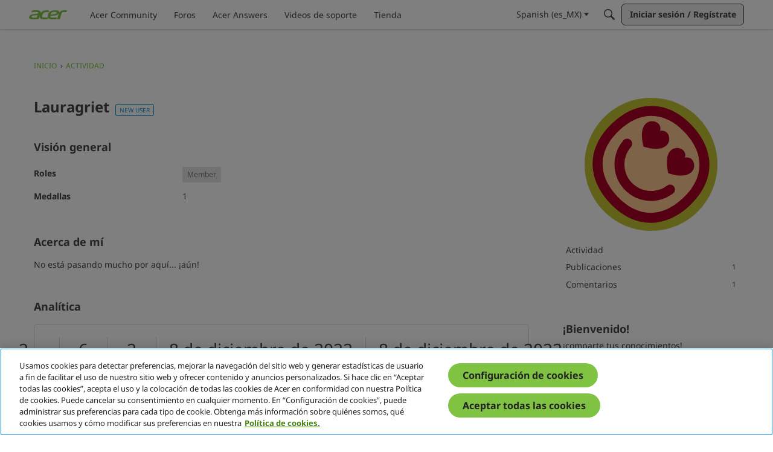

--- FILE ---
content_type: text/css
request_url: https://community.acer.com/plugins/acerusercards//design/usercards.css?v=691e2d1f
body_size: 151
content:
.ItemDiscussion{position:relative}.UserCardWrap{position:absolute;visibility:hidden;top:-9999px;left:-9999px;z-index:10}.UserCardWrap.isVisible{visibility:visible;top:0;left:0}.UserCard{box-shadow:0 5px 10px #eee;box-shadow:0 5px 10px #0003;position:relative;background-color:#fff;color:inherit;border:1px solid #999;min-width:215px;width:auto;border-radius:2px}.UserCard:after{border-bottom:10px solid #fff;top:-9px}.UserCard-header{padding:12px}.UserCard-username{font-weight:700;display:block}.UserCard-roles{display:block;font-size:14px}.UserCard-Count{display:flex}.UserCard-Count .Count-Number{font-weight:700}.UserCard-Count .Count-label{font-size:14px;white-space:normal}.Count-Discussions,.Count-Comments,.Count-Points{flex:1;padding:12px 6px;display:flex;flex-direction:column;align-items:center;justify-content:center}.UserCard-ContentWrap{padding:12px}.UserCard-ContentLabel{font-size:14px;margin-right:5px}.UserCard-ContentInfo{font-size:14px;color:#000}.Section-Predator .UserCard{background-color:#777}.Section-Predator .UserCard-Count .Count-label{color:#ddd}.Section-Predator .UserCard-ContentLabel{font-size:13px;color:#ddd}.Section-Predator .UserCard-ContentInfo{color:#fff}


--- FILE ---
content_type: text/css
request_url: https://service.acer.com/assets/untracked/darkmode.css
body_size: 26343
content:
/*
const DARK_BACKGROUND = '#000';
const DARK_BACKGROUND_HOVER = '#222';
const DARK_BACKGROUND_LIGHT = '#555';  // rgb(85,85,85
const DARK_FONT = '#ccc';              // rgb(204.204,204)
const DARK_BORDER = '#c5b9b9';         // rgb(197,185,185)

Other colors used:
rgb(33,33,33) == #212121;
rgb(57,57,57) == #393939;
rgb(68,68,68) == #444;
rgb(85,85,85) == #555;
rgb(187, 187, 187) == #bbb;
rgb(201,201,201) == #c9c9c9;
rgb(221,221,221) == #ddd;
rgb(250,250,250) == #fafafa;
rgb(36,27,42) == #241b2a;
rgb(96,94,96) == #605e60;
rgb(0,174,205) == #00aecd;
rgb(114,49,173) == #7231ad;
rgb(187,134,252) == #bb86fc;
rgb(188,133,250) == #605e60;
rgb(197,185,185) == #c5b9b9;
rgb(207,191,217) == #cfbfd9;
rgb(139,0,0) == #8b0000; == darkred;
rgb(255,0,0) == #f00; == red;
*/

/** Darken backgrounds **/
[data-theme="dark"] body,
[data-theme="dark"] table,
[data-theme="dark"] nav,
[data-theme="dark"] #app,
[data-theme="dark"] #themeHeader,
[data-theme="dark"] #themeFooter,
[data-theme="dark"] .section__body,
[data-theme="dark"] [class$="fullBackground-fullBackground"],
[data-theme="dark"] [class$="titleBarStyles-bg1"],
[data-theme="dark"] [class$="titleBarStyles-bg2"],
[data-theme="dark"] [class$="-TitleBar-classes-bg1"],
[data-theme="dark"] [class$="classes-widget"],
[data-theme="dark"] [class$="classes-widget"]:first-child,
[data-theme="dark"] [class$="classes-root"],
[data-theme="dark"] [class$="PageBox-boxClass"],
[data-theme="dark"] [class$="homeWidgetItem-backgroundContainer"],
[data-theme="dark"] [class$="homeWidgetItem"],
[data-theme="dark"] [class$="HomeWidgetContainer-styles-grid"],
[data-theme="dark"] [class$="Metas-styles-meta"] span,
[data-theme="dark"] [class$="TitleBarMegaMenu-styles-container"],
[data-theme="dark"] [class$="TitleBarMegaMenu-styles-wrapper"],
[data-theme="dark"] [class$="dropDownStyles-content"],
[data-theme="dark"] [class$="dropDownStyles-contents"],
[data-theme="dark"] .dropDown-contents,
[data-theme="dark"] .InformMessages .InformWrapper.Dismissable .InformMessage,
[data-theme="dark"] .InformMessages .InformWrapper.Dismissable .InformMessage:hover,
[data-theme="dark"] .Reactions .Count,
[data-theme="dark"] div.token-input-dropdown ul li.token-input-selected-dropdown-item,
[data-theme="dark"] li.token-input-selected-token,
[data-theme="dark"] [class$="-newPostMenuStyles-buttonDropdownContents"],
[data-theme="dark"] [class$="dropDownStyles-items"].dropDownItems,
[data-theme="dark"] [class$="MenuBar-classes-root-VanillaEditor-classes-elementToolbarContents"],
[data-theme="dark"] [class$="MenuBar-classes-root"],
[data-theme="dark"] [class$="-dropDownStyles-contents"],
[data-theme="dark"] .richEditor-menu,
[data-theme="dark"] [class$="-SearchBar-styles-content"].withButton,
[data-theme="dark"] [class$="-SearchBar-styles-compoundValueContainer"],
[data-theme="dark"] [class$="-PageBox-boxClass-Stat-styles-container"],
[data-theme="dark"] [class$="-newPostMenuStyles-fabAction"],
[data-theme="dark"] [class$="-FloatingToolbar-classes-below"]>div,
[data-theme="dark"] [class$="-dropDownStyles-likeDropDownContent-RichLinkToolbar-classes-linkFormContainer-RichLinkToolbar-className"],
[data-theme="dark"] .flyouts header.frameHeader,
[data-theme="dark"] .inputText,
[data-theme="dark"] input,
[data-theme="dark"] form .SelectWrapper select,
[data-theme="dark"] .Flyout.Flyout, 
[data-theme="dark"] .richEditorFlyout, 
[data-theme="dark"] .MenuItems,
[data-theme="dark"] .Section-DiscussionList .Content .pageBox .pageBox,
[data-theme="dark"] li.pageBoxNoCompat,
[data-theme="dark"] div#modals>div>[class$="-overlayContent"]>div,
[data-theme="dark"] div#modals>div>[class$="-overlayContent"]>div>.tabButtonList,
[data-theme="dark"] div#modals [class$="-hamburger-container"] [class$="-dropDownStyles-panelContent"],
[data-theme="dark"] div#app > div > [class$="-twoColumnLayout-WidgetLayout-styles-widget"],
/* Drop-down language menu */
[data-theme="dark"] section.frame,
[data-theme="dark"] header#titleBar [class$="dropDownStyles-contents"],
[data-theme="dark"] header#titleBar button.isOpen > div,
[data-theme="dark"] div.Popup .Body
{
    background-color: #000 !important;
}

/* Lighter than dark background */
[data-theme="dark"] [class$="-styles-grid"] > [class$="-gridItem"] a > div,
[data-theme="dark"] [class$="-TokenItem-styles-root"],
[data-theme="dark"] [class$="-styles-root-DiscussionList-classes-bulkActionsToast"],
[data-theme="dark"] [class$="-Toast-styles-root"],
[data-theme="dark"] [class$="-carouselClasses-slider"] a[class$="-CategoryList-classes-gridItem"],
[data-theme="dark"] .MenuItems.MenuItems li a:hover,
[data-theme="dark"] .InformMessages .InformMessage,
[data-theme="dark"] .InformMessages .InformMessage:hover,
[data-theme="dark"] .editor-file-preview,
[data-theme="dark"] .userContent pre.codeBlock,
[data-theme="dark"] .userContent .code
{
    background-color: #555 !important; 
}
/* Because the -gridItem DIVs in the bottom row only had a 4px margin */
[data-theme="dark"] [class$="-styles-grid"] > [class$="-gridItem"] a > div[class$="-classes-gridItemMetas"] { margin:0; }


/** Lighten box shadows **/
[data-theme="dark"] [class$="classes-root"],
[data-theme="dark"] [class$="HomeWidgetContainer-styles-grid"],
[data-theme="dark"] [class$="dropDownStyles-content"] 
{
    box-shadow: none;
}

/** Lighten text **/
[data-theme="dark"] [class$="fullBackground-fullBackground"],
[data-theme="dark"] div,
[data-theme="dark"] span,
[data-theme="dark"] td,
[data-theme="dark"] li,
[data-theme="dark"] a,
[data-theme="dark"] div a,
[data-theme="dark"] a svg,
[data-theme="dark"] [class$="dropDownStyles-action"],
[data-theme="dark"] .Rank,
[data-theme="dark"] body.Section-Entry label.RadioLabel a,
[data-theme="dark"] body.Section-Entry label.CheckBoxLabel a,
[data-theme="dark"] .InformMessages .InformWrapper.Dismissable .InformMessage:hover,
[data-theme="dark"] .Reactions .Count,
[data-theme="dark"] .MenuItems.MenuItems li a,
[data-theme="dark"] div.token-input-dropdown ul li.token-input-selected-dropdown-item,
[data-theme="dark"] [class$="SiteTotals-classes-icon"],
[data-theme="dark"] .MenuItems.MenuItems li a,
[data-theme="dark"] .InputBox.InputBox.InputBox,
[data-theme="dark"] form .SelectWrapper select,
[data-theme="dark"] [class$="-quoteEmbed-blockquote"] .userContent p,
[data-theme="dark"] .userContent pre.codeBlock,
[data-theme="dark"] .userContent .code
{
    color: #CCC !important;
}

/* Bright white */
[data-theme="dark"] h1,
[data-theme="dark"] h2,
[data-theme="dark"] h3,
[data-theme="dark"] h4,
[data-theme="dark"] h5,
[data-theme="dark"] h1 span,
[data-theme="dark"] h2 span,
[data-theme="dark"] h3 span,
[data-theme="dark"] h4 span,
[data-theme="dark"] h5 span,
[data-theme="dark"] a:hover,
[data-theme="dark"] span[class$="-TitleBarMegaMenu-styles-menuItemTitle"],
[data-theme="dark"] .BreadcrumbsBox .Breadcrumbs a:hover
    { color: #fff !important; }



/* Acer Blue */

/* Blue color */
[data-theme="dark"] [class$="-styles-buttonAsTextPrimary-frameFooter-markRead"],
[data-theme="dark"] form[role="search"] button[class$="-SearchBar-styles-iconContainer"],
[data-theme="dark"] [class$="-styles-buttonAsTextPrimary"],
[data-theme="dark"] [class$="buttonUtils-buttonIcon-NumberedPager-styles-iconButton"]:not([disabled]):hover,
[data-theme="dark"] [class$="buttonUtils-asText-buttonUtils-asText"]:focus, 
[data-theme="dark"] [class$="buttonUtils-asText-buttonUtils-asText"]:active, 
[data-theme="dark"] [class$="buttonUtils-asText-buttonUtils-asText"]:hover,
[data-theme="dark"] [class$="asText-Button-styles-buttonAsTextPrimary-insertMedia-button"],
[data-theme="dark"] [class$="-buttonUtils-asText-selectBoxStyles-toggle"]:focus,
[data-theme="dark"] [class$="-buttonUtils-asText-selectBoxStyles-toggle"]:active,
[data-theme="dark"] [class$="-buttonUtils-asText-selectBoxStyles-toggle"]:hover,
[data-theme="dark"] .HasNew span.Number
{
    color: #00aecd !important;
}
/* Blue border only */
[data-theme="dark"] [class$="-UserLabel-classes-rankLabel"],
[data-theme="dark"] .Gloss,
[data-theme="dark"] .Profile-rank,
[data-theme="dark"] [class$="-folderContents-picker"],
[data-theme="dark"] [class$="-folderContents-picker"]:hover,
[data-theme="dark"] [class$="-CategoryPicker-classes-select"],
[data-theme="dark"] [class$="-CategoryPicker-classes-select"]:hover,
[data-theme="dark"] [class$="-CategoryPicker-classes-pickerButton"],
[data-theme="dark"] .inputText.inputText:not(:disabled):active,
[data-theme="dark"] .inputText.inputText:not(:disabled):hover,
[data-theme="dark"] .inputText.inputText:not(:disabled):focus,
[data-theme="dark"] .inputText.inputText:not(:disabled).focus-visible,
[data-theme="dark"] .inputText.inputText:not(:disabled):focus-within,
[data-theme="dark"] .InputBox.InputBox.InputBox:not(:disabled):active, 
[data-theme="dark"] .InputBox.InputBox.InputBox:not(:disabled):hover, 
[data-theme="dark"] .InputBox.InputBox.InputBox:not(:disabled):focus, 
[data-theme="dark"] .InputBox.InputBox.InputBox:not(:disabled).focus-visible, 
[data-theme="dark"] .InputBox.InputBox.InputBox:not(:disabled):focus-within,
[data-theme="dark"] [class$="UserContent-styles-root-VanillaEditor-classes-root"]:focus,
[data-theme="dark"] [class$="-inputStyles-text"],
[data-theme="dark"] [class$="-inputStyles-text"]:not(:disabled):active, 
[data-theme="dark"] [class$="-inputStyles-text"]:not(:disabled):hover, 
[data-theme="dark"] [class$="-inputStyles-text"]:not(:disabled):focus, 
[data-theme="dark"] [class$="-inputStyles-text"]:not(:disabled).focus-visible, 
[data-theme="dark"] [class$="-inputStyles-text"]:not(:disabled):focus-within,
[data-theme="dark"] .Container input[type="text"]:hover,
[data-theme="dark"] .Container textarea:hover,
[data-theme="dark"] .Container input.InputBox:hover,
[data-theme="dark"] .Container .AdvancedSearch .InputBox:hover,
[data-theme="dark"] .Container .AdvancedSearch select:hover,
[data-theme="dark"] .Container select:hover,
[data-theme="dark"] textarea:active,
[data-theme="dark"] textarea:hover,
[data-theme="dark"] textarea:focus,
[data-theme="dark"] select:active,
[data-theme="dark"] select:hover,
[data-theme="dark"] select:focus,
[data-theme="dark"] select.focus-visible,
[data-theme="dark"] #vanilla-editor-focus-context:focus
{
    border-color: #00aecd !important;
}
/* Blue background only */
[data-theme="dark"] input:checked + .drktoggle,
[data-theme="dark"] [class$="-button-outline-styleHelperButtonGenerator-buttonClass-NumberedPager-styles-nextPageButton"]:not([disabled]):hover,
[data-theme="dark"] [class$="-tab-browse-isActive"]::before,
[data-theme="dark"] [class$="-titleBarNavStyles-linkActive"]::after,
[data-theme="dark"] [class$="newPostMenuStyles-fab"]
{
    background-color: #00aecd !important;
}
/* Blue background and white text */
[data-theme="dark"] button[class$="-followButton"]:hover
{
	background-color: #00aecd !important;
	color: #000 !important;
}
/* Blue box shadow only */
[data-theme="dark"] [class$="Button-styles-buttonIconMenuBar"]:focus-visible,
[data-theme="dark"] [class$="VanillaEditorContainer-baseStyles"]:focus-within
{
    box-shadow: #00aecd 0 0 0 1px;
}

/* Blue color and border */
[data-theme="dark"] [class$="-followButton"],
[data-theme="dark"] [class$="-Notice-styles-root"],
[data-theme="dark"] [class$="Tags-styles-primary-Metas-styles-alignVerticallyInMetaItem"],
[data-theme="dark"] .Meta.Meta .Tag,
[data-theme="dark"] .AuthorInfo .Tag,
[data-theme="dark"] .HasNew
{
    color: #00aecd !important;
    border-color: #00aecd !important;
    background-color: #000 !important;
}

/** User Content **/

/* Links */
[data-theme="dark"] .userContent.userContent a       { color: #00aecd !important; }
[data-theme="dark"] .userContent.userContent a:hover { color: #00aecd !important; text-decoration: none !important; }

/* Spoilers */
[data-theme="dark"] div.Spoiler div.SpoilerTitle input
    { color: #ccc !important; background: #555 !important; }
[data-theme="dark"] div.Spoiler div.SpoilerTitle input:hover,
[data-theme="dark"] .UserContent h3:focus, 
[data-theme="dark"] .UserContent h3:hover, 
[data-theme="dark"] .userContent h3:focus, 
[data-theme="dark"] .userContent h3:hover
    { color: #fff !important; }

[data-theme="dark"] div.Spoiler div.SpoilerTitle,
[data-theme="dark"] .UserContent div.Spoiler div.SpoilerText, 
[data-theme="dark"] .userContent div.Spoiler div.SpoilerText { background: #555 !important; }
[data-theme="dark"] .UserContent div.Spoiler, 
[data-theme="dark"] .UserContent div.Spoiler.SpoilerConfigured, 
[data-theme="dark"] .userContent div.Spoiler, 
[data-theme="dark"] .userContent div.Spoiler.SpoilerConfigured
{
    border: 2px solid #00aecd;
    background: #555 !important;
}


/* Imbedded content in discussions background */
[data-theme="dark"] [class$="quoteEmbed-paddingAdjustment"] { background-color: #555 !important; }

/* Did this answer the question line */
[data-theme="dark"] .ActionBlock.QnA-Feedback { background: #111 !important; padding: 2px 0; margin-bottom: 12px; }

/* SurveyMonkey feedback button */
[data-theme="dark"] .smcx-passive-feedback>.smcx-btn-primary { color: #000 !important; }

/** Large Blue Buttons **/

/* Normal - blue button with black text */
[data-theme="dark"] a[class$="buttonClass-newPostMenuStyles-button-newPostMenuStyles-separateButton"],
[data-theme="dark"] button[class$="buttonClass-newPostMenuStyles-button"],

[data-theme="dark"] [class$="-button-outline-styleHelperButtonGenerator-buttonClass-NumberedPager-styles-nextPageButton"],
[data-theme="dark"] .FormWrapper .Buttons .Button,
[data-theme="dark"] .FormWrapper .Buttons .Button.DraftButton,
[data-theme="dark"] #Form_AddPeople input.Button,
[data-theme="dark"] .ProfileOptions .ProfileButtons-BackToProfile,
[data-theme="dark"] a[class$="-UserCard-styles-button"],
[data-theme="dark"] a[class$="-buttonClass-CallToAction-styles-button"],
[data-theme="dark"] .PrevNextPager .Previous,
[data-theme="dark"] .PrevNextPager .Next,
[data-theme="dark"] .Button
{ 
    border: 2px solid #00aecd !important; 
    background-color: #00aecd !important; 
    color: #000 !important;
    border-radius: 0 !important;
}

/* Hover - black background and white text */
[data-theme="dark"] .FormWrapper .Buttons .Button:not([disabled]):hover,
[data-theme="dark"] .FormWrapper .Buttons .Button:not([disabled]):active,
[data-theme="dark"] .FormWrapper .Buttons .Button:not([disabled]):focus,
[data-theme="dark"] .FormWrapper .Buttons .Button:not([disabled]):focus-visible,
[data-theme="dark"] .FormWrapper .Buttons .Button.DraftButton:not([disabled]):hover,
[data-theme="dark"] .FormWrapper .Buttons .Button.DraftButton:not([disabled]):active,
[data-theme="dark"] .FormWrapper .Buttons .Button.DraftButton:not([disabled]):focus,
[data-theme="dark"] .FormWrapper .Buttons .Button.DraftButton:not([disabled]):focus-visible,
[data-theme="dark"] [class$="-button-outline-styleHelperButtonGenerator-buttonClass-NumberedPager-styles-nextPageButton"]:not([disabled]):hover,
[data-theme="dark"] #Form_AddPeople input.Button:hover,
[data-theme="dark"] .ProfileOptions .ProfileButtons-BackToProfile,
[data-theme="dark"] .Profile .token,
[data-theme="dark"] a[class$="-UserCard-styles-button"]:hover,
[data-theme="dark"] a[class$="-buttonClass-CallToAction-styles-button"]:hover,
[data-theme="dark"] .PrevNextPager .Previous:hover,
[data-theme="dark"] .PrevNextPager .Next:hover,
[data-theme="dark"] .Button:hover
{
    background: #000 !important;
    border: 2px solid #00aecd !important; 
    color: #fff !important; 
}


/* Carousel buttons */
[data-theme="dark"] [class$="-buttonUtils-buttonIcon-carouselClasses-dotBt"].active {
  background-color: rgba(0, 174, 205, .2);
  color: #00aecd;
}
[data-theme="dark"] [class$="-buttonUtils-buttonIcon-carouselClasses-dotBt"]:focus-visible {
  box-shadow: #00aecd 0 0 0 1px;
  outline: 0;
}
[data-theme="dark"] [class$="-buttonUtils-buttonIcon-carouselClasses-dotBt"].active>span {
  background-color: rgba(0, 174, 205, .8);
}
/* Light blue hover */
[data-theme="dark"] .suggestedTextInput-item:hover,
[data-theme="dark"] [class$="-dropDownStyles-action"]:hover,
[data-theme="dark"] [class$="-buttonUtils-buttonIcon-carouselClasses-dotBt"]:not(:disabled):not([aria-disabled=true]):focus, 
[data-theme="dark"] [class$="-buttonUtils-buttonIcon-carouselClasses-dotBt"]:not(:disabled):not([aria-disabled=true]):focus-visible, 
[data-theme="dark"] [class$="-buttonUtils-buttonIcon-carouselClasses-dotBt"]:not(:disabled):not([aria-disabled=true]):hover {
  background-color: rgba(0, 174, 205, .2) !important;
}

/** Blue Icons **/

/* Bookmark */
[data-theme="dark"] input[type=checkbox]:active+[class$="BookmarkToggle-styles-icon"], 
[data-theme="dark"] input[type=checkbox]:focus+[class$="BookmarkToggle-styles-icon"], 
[data-theme="dark"] label:hover [class$="BookmarkToggle-styles-icon"],
[data-theme="dark"] [class$="BookmarkToggle-styles-icon-BookmarkToggle-styles-iconChecked"],
[data-theme="dark"] a.Bookmarked,
[data-theme="dark"] a.Bookmarked::before,
[data-theme="dark"] a.Bookmarked:hover::before
{
    color: #00aecd !important;
}
[data-theme="dark"] .css-14jh9px-icon-bookmark.Bookmarked:not(.Bookmarking) .svgBookmark-mainPath,
[data-theme="dark"] a[class$="-icon-bookmark"].Bookmarked .svgBookmark-mainPath {
  fill: #00aecd !important;
  stroke: #00aecd !important;
}



/* Various (provided by Vanilla) */
[data-theme="dark"] #flyout-3-contents { background: #000 !important; border: 1px solid rgb(197,185,185) !important; }
[data-theme="dark"] #flyout-3-contents input:checked+span { background: #bb86fc !important; border-color: #bb86fc !important; color: #7231ad !important; }
[data-theme="dark"] #flyout-3-contents input:hover:not(:disabled)+span { border-color: #cfbfd9; background: #cfbfd9; }
[data-theme="dark"] .titleBar { box-shadow: rgba(187, 187, 187, 0.22) 0px 1px 2px 0px !important; }
[data-theme="dark"] span.frameHeaderWithAction-action.css-18rl6et-frameHeader-action { margin-top: 10px; }
[data-theme="dark"] .embedExternal,
[data-theme="dark"] .embedExternal-content>article>div { background: #212121; }


/* Borders around boxes */
[data-theme="dark"] [class$="-PageBox-boxClass"]
{
    border: 1px solid rgb(197,185,185) !important;
}

[data-theme="dark"] .Pager span,
[data-theme="dark"] .Pager>a,
[data-theme="dark"] [class$="UserCard-styles-container-UserCard-styles-containerWithBorder"],
[data-theme="dark"] [class$="UserCard-styles-label"],
[data-theme="dark"] [class$="UserCard-styles-label"] p
{
    border-color: rgb(197,185,185) !important;
}

[data-theme="dark"] .NavButton.MemberButtons { border-radius: 30px !important; background: #393939 !important; border: none !important; color: #c9c9c9 !important; }
[data-theme="dark"] a.NavButton.MemberButtons:hover { background: #605e60 !important; color: #bc85fa !important; }
[data-theme="dark"] a.NavButton.Handle.ProfileButtons.Button-EditProfile { border-radius: 30px !important; background: #393939 !important; border: none !important; color: #c9c9c9 !important; }
[data-theme="dark"] a.NavButton.Handle.ProfileButtons.Button-EditProfile:hover { background: #605e60 !important; color: #bc85fa !important; }

/* Black background and light border */
[data-theme="dark"] .OnlineUserWrap .OnlineUserName,
[data-theme="dark"] .UserCard,
[data-theme="dark"] ul.Dropdown.MenuItems {
    background-color: #000 !important;
    border-color: rgb(197,185,185) !important;
}

/* Remove a border */
[data-theme="dark"] [class$="-Section-styles-secondaryPanelWidget-HomeWidgetContainer-styles-root"] [class$="css-19uea5y-HomeWidgetContainer-styles-itemWrapper"]
{
    border: none !important;
}

/* Missing top border fix on Leave a Comment box */
[data-theme="dark"] [class$="UserContent-styles-root-VanillaEditor-classes-root"] {
	margin-top: 3px !important;
}
[data-theme="dark"] .bodybox-wrap div[role="textbox"].focus-visible {
	background-color: #000 !important;
	margin-top: 3px !important;s
}
[data-theme="dark"] .bodybox-wrap .richEditor [class$="-VanillaEditor-classes-footer"],
[data-theme="dark"] form #vanilla-editor-root [class$="VanillaEditorContainer-baseStyles"] { 
    background-color: #333; 
}
[data-theme="dark"] [class$="-Button-styles-buttonIconMenuBar"]:not(:disabled):not([aria-disabled="true"]):hover, 
[data-theme="dark"] [class$="-Button-styles-buttonIconMenuBar"]:not(:disabled):not([aria-disabled="true"]):focus, 
[data-theme="dark"] [class$="-Button-styles-buttonIconMenuBar"]:not(:disabled):not([aria-disabled="true"]).focus-visible {
    /*background: rgba(128, 195, 67, 0.5);*/
    background: rgba(0, 174, 205, 0.5);
}


/* User Cards */
[data-theme="dark"] reach-portal>div>div,
[data-theme="dark"] [class$="-dropDownStyles-contentsBox"] {
    border-color: rgb(197,185,185);
    color: #ccc;
    background-color: #000 !important;
}

/* Check boxes */
[data-theme="dark"] [class$="checkRadioStyles-iconContainer"] {
    border-color: #fff !important;
    background-color: #fff !important;
    color: #000 !important;
}

[data-theme="dark"] [class$="checkRadioStyles-input:checked"]+[data-theme="dark"] [class$="checkRadioStyles-iconContainer"] {
    border-color: #fff !important;
    background-color: #fff !important;
    color: rgb(36 27 42) !important;
}


[data-theme="dark"] [class$="buttonUtils-buttonIcon-buttonUtils-buttonIcon"]:not(:disabled):not([aria-disabled="true"]):hover,
[data-theme="dark"] [class$="buttonUtils-buttonIcon-buttonUtils-buttonIcon"]:not(:disabled):not([aria-disabled="true"]):focus,
[data-theme="dark"] [class$="buttonUtils-buttonIcon-buttonUtils-buttonIcon"]:not(:disabled):not([aria-disabled="true"]).hover,
[data-theme="dark"] [class$="buttonUtils-buttonIcon-buttonUtils-buttonIcon"]:not(:disabled):not([aria-disabled="true"]):focus-visible,
[data-theme="dark"] [class$="buttonUtils-buttonIcon-buttonUtils-buttonIcon"]:not(:disabled):not([aria-disabled="true"]).focus-visible 
{
    background: rgba(221, 221, 221, 0.2)
}

/* Tooltips */
[data-theme="dark"] [class$="toolTip-nub"],
[data-theme="dark"] [class$="toolTip-box-toolTipStyles-boxStackingLevel"],
/* New post dropdown */
[data-theme="dark"] [class$="dropDownStyles-contents-newPostMenuStyles-buttonDropdownContents"] {
  background-color: #212121;
  box-shadow: rgba(250, 250, 250, .3);
}

/* @ Mentions popup */
[data-theme="dark"] [class$="atMentionStyles-listitem"]:hover { background-color: rgb(0,174,205,0.2); }
[data-theme="dark"] [class$="atMentionStyles-mark"] { background-color: #00aecd; color: #000; }



[data-theme="dark"] a[class$="buttonClass-newPostMenuStyles-button-newPostMenuStyles-separateButton"]:hover,
[data-theme="dark"] button[class$="buttonClass-newPostMenuStyles-button"]:hover
{
    background-color: #000 !important;
    color: #fff !important;
    text-decoration: none !important; 
}

[data-theme="dark"] button svg[class$="icon-newPostMenuIcon"],
[data-theme="dark"] [class$="newPostMenuStyles-buttonLabel"]
{
    color: #000 !important;
    line-height: 3;
}

[data-theme="dark"] a.Button.DraftButton:hover,
[data-theme="dark"] button:hover svg[class$="icon-newPostMenuIcon"],
[data-theme="dark"] [class$="newPostMenuStyles-buttonLabel"]:hover {
     color: #fff !important; 
     text-decoration: none !important; 
}

[data-theme="dark"] button[class$="titleBarStyles-linkButton"]:not([disabled]):hover,
[data-theme="dark"] button[class$="titleBarStyles-linkButton"]:not([disabled]):active,
[data-theme="dark"] button[class$="titleBarStyles-linkButton"]:not([disabled]):focus
    { background-color: #444 !important; }


[data-theme="dark"] .Tag.QnA-Box.QnA-Accepted
{
    background-color: darkred;
}

/* Reply marked as solved - blue/opacity */
[data-theme="dark"] .Section-Discussion .Content .pageBox .pageBox .pageBox.QnA-Item-Accepted
{ 
    background-color: rgba(0, 174, 205, 0.2); /* #00AECD */
} 

/* Who's Online & Categories */  /* User Spotlight */
[data-theme="dark"] [class$="-UserSpotlight-classes-root"],   
/* [data-theme="dark"] [class$="-HomeWidgetContainer-styles-itemWrapper"], too much */
[data-theme="dark"] .PanelInfo.PanelCategories.pageBox,
[data-theme="dark"] .Panel .WhosOnline .PhotoGrid
{
    border: 1px solid rgb(197,185,185) !important;
    padding: 20px;
    margin: 0 !important;
}
[data-theme="dark"] li[class$="OnlineWidget-classes-listItem"] { margin: 5px; }
[data-theme="dark"] .Panel [class$="-ContributionItem-classes-list"] { gap: 2px 5px; margin: 0; }
[data-theme="dark"] .Panel li[class$="-ContributionItem-classes-listitem"] { margin: 0 10px 10px 0; }
[data-theme="dark"] .Panel li[class$="OnlineWidget-classes-listItem"] { margin: 5px; }

/* Transparent background */
[data-theme="dark"] .panelWidget [class$="-quickLinks"] > div,
[data-theme="dark"] .panelWidget [class$="-CallToAction-styles-root"],
[data-theme="dark"] .Panel .pageBoxNoCompat,
[data-theme="dark"] [id^="Comment_"] .pageBoxNoCompat,
[data-theme="dark"] [class$="-HomeWidgetContainer-styles-itemWrapper"],
[data-theme="dark"] [class$="-Section-styles-mainPanelWidget-HomeWidgetContainer-styles-root"],
[data-theme="dark"] .Profile .pageBoxNoCompat { background-color: transparent !important; }

/* Shared Accounts */
[data-theme="dark"] #SharedFingerprint .PanelInfo { border: 1px solid rgb(197,185,185); padding: 20px; margin-top: 10px; }
[data-theme="dark"] #SharedFingerprint .PanelInfo br { display:none; }

/* Page navigation */
[data-theme="dark"] .Pager span,
[data-theme="dark"] .Pager.NumberedPager .Ellipsis
{
    background-color: #555 !important;
    color: #fff !important;
    opacity: 0.8;
}
[data-theme="dark"] .Pager.NumberedPager > a.Highlight,
[data-theme="dark"] a.Pager-p:hover,
[data-theme="dark"] a.Previous:hover,
[data-theme="dark"] a.Next:hover
{
    background-color: #bbb !important;
    color: #000 !important;
}

/* Alert Mesage (Ask a Question) */
[data-theme="dark"] .AlertMessage {
    background-color: rgba(0, 174, 205, 0.2);
    border-color: #ff0000;
}

--- FILE ---
content_type: application/x-javascript
request_url: https://community.acer.com/dist/v2/forum/chunks/addons/badges/Badge.variables.ZYj8iLA-.min.js
body_size: -205
content:
import"../../../vendor/vendor/react-core.c73_GU-I.min.js";import{f as a,bJ as e,bK as i}from"../../../entries/forum.DtgbyWeM.min.js";const r=a(()=>e("badges",new i({"sizing.width":"profile.badges.size.width"})));export{r as b};


--- FILE ---
content_type: application/x-javascript
request_url: https://community.acer.com/dist/v2/forum/entries/addons/subcommunities/forum.CUxlaAgR.min.js
body_size: -252
content:
import{c$ as e,aS as t}from"../../forum.DtgbyWeM.min.js";const i=e;t("SubcommunitiesWidget",i,{overwrite:!0});


--- FILE ---
content_type: application/x-javascript
request_url: https://community.acer.com/dist/v2/forum/chunks/PageTitle.CfuJH9Dj.min.js
body_size: -20
content:
import{j as a,l as m}from"../vendor/vendor/react-core.c73_GU-I.min.js";import{c7 as d,db as p,a9 as u}from"../entries/forum.DtgbyWeM.min.js";function h(s){const{title:i,children:t,actions:n,meta:e,className:c,includeBackLink:o=!0,headingClassName:r}=s,l=d().isCompact;return a.jsxs("div",{className:m("pageTitleContainer",c),children:[a.jsx(p,{actions:n,title:i,depth:1,includeBackLink:!l&&o,headingClassName:r,children:t}),e&&a.jsx(u,{children:e})]})}export{h as P};


--- FILE ---
content_type: image/svg+xml
request_url: https://w1.vanillicon.com/v2/10b377addb6129fa4398f1be26edc33a.svg
body_size: 1094
content:
<?xml version="1.0" encoding="UTF-8" standalone="no"?>
<svg xmlns="http://www.w3.org/2000/svg" xmlns:xlink="http://www.w3.org/1999/xlink" width="40px" height="40px" viewBox="0 0 40 40" version="1.1"><title>Content In Love</title><desc>Your unique vanillicon is crafted with love by the team at vanillaforums.com.</desc><defs/><g id="vanillicon" stroke="none" stroke-width="1" fill="none" fill-rule="evenodd"><rect id="background" fill="#C5C332" x="-2" y="-2" width="44" height="44"/><g id="avatar" transform="rotate(47, 20, 20) translate(3.000000, 3.000000)"><circle id="body" fill="#FBC994" cx="17" cy="17" r="16"/><g id="eyes" transform="translate(7.000000, 7)" fill="#AC0127"><path d="M4.50437136,8.00665368 C11.6470584,4.00352099 8.73529401,0.000388108144 6.35294106,0.000388108144 C5.02941201,0.000388108144 4.5043714,1.19281161 4.5043714,1.19281161 C4.5043714,1.19281161 3.97058823,0.000388108144 2.64705871,0.000388108144 C0.264705886,0.000388108144 -2.64705871,4.00352099 4.50437136,8.00665368 Z" id="heart"/><path d="M15.5043714,8.00665368 C22.6470584,4.00352099 19.735294,0.000388108144 17.3529411,0.000388108144 C16.029412,0.000388108144 15.5043714,1.19281161 15.5043714,1.19281161 C15.5043714,1.19281161 14.9705882,0.000388108144 13.6470587,0.000388108144 C11.2647059,0.000388108144 8.35294129,4.00352099 15.5043714,8.00665368 Z" id="heart-2" transform="translate(15.500000, 4.000000) scale(-1, 1) translate(-15.500000, -4.000000) "/></g><g id="mouth" transform="translate(6.000000, 16.000000)" fill="#AC0127"><path d="M11,9 C6.8954997,9 3.46746846,5.89323425 3.04386288,1.8439336 C2.95766979,1.02000262 2.21986845,0.421947905 1.39593748,0.508140999 C0.572006502,0.594334094 -0.0260482141,1.33213543 0.0601448809,2.1560664 C0.643162098,7.72920361 5.35559446,12 11,12 C16.6444055,12 21.3568379,7.72920361 21.9398551,2.1560664 C22.0260482,1.33213543 21.4279935,0.594334094 20.6040625,0.508140999 C19.7801315,0.421947905 19.0423302,1.02000262 18.9561371,1.8439336 C18.5325315,5.89323425 15.1045003,9 11,9 Z" id="mouth"/></g><path d="M34,17 C34,6.5 27.5,1.28587913e-15 17,0 C6.5,-1.28587914e-15 6.42939565e-16,6.5 0,17 C6.4293957e-16,27.5 6.5,34 17,34 C27.5,34 34,27.5 34,17 Z M3,17 C3,8.15685425 8.15685425,3 17,3 C25.8431458,3 31,8.15685425 31,17 C31,25.8431458 25.8431458,31 17,31 C8.15685425,31 3,25.8431458 3,17 Z" id="circle" fill="#AC0127"/></g></g></svg>


--- FILE ---
content_type: application/x-javascript
request_url: https://community.acer.com/dist/v2/forum/entries/addons/acerusercards/forum.CPgsEbqU.min.js
body_size: 478
content:
import{ba as p,o as h}from"../../forum.DtgbyWeM.min.js";const d="isVisible",a="UserCardWrap";function m(){const o=document.querySelectorAll(".PhotoWrap, a.Username, a.UserLink");for(let t=0;t<o.length;t++){let e=o[t];o[t].addEventListener("mouseenter",r=>{if(e.classList.contains("PhotoWrap-Category")||e.classList.contains("PhotoWrapLarge"))return;r.preventDefault(),r.stopPropagation(),e.setAttribute("data-hover",!0);let s=e.getAttribute("title");s||(s=e.getAttribute("href").replace(/^.*[\\\/]/,""));const n=c(s);n?(i(),f(e,n),u(n)):y(s,e),e.addEventListener("mouseleave",l=>{l.preventDefault(),l.stopPropagation(),e.setAttribute("data-hover",!1),c(s)&&i()})})}window.addEventListener("resize",()=>{i()})}function y(o,t){const e={name:o,DeliveryType:"VIEW"},r=document.createElement("div");r.setAttribute("rel",o),$.ajax({type:"GET",url:p.url("/profile/usercard/create/"),data:e,success:function(s){r.innerHTML=s},complete:function(){i(),r.classList.add(a),document.body.append(r),t.getAttribute("data-hover")==="true"&&(f(t,r),u(r))}})}function c(o){return document.querySelector("."+a+'[rel="'+o+'"]')?document.querySelector("."+a+'[rel="'+o+'"]'):!1}function u(o){o.classList.add(d)}function i(){const o=document.getElementsByClassName(a);for(let t=0;t<o.length;t++){let e=o[t];e.classList.remove(d),e.style.removeProperty("top"),e.style.removeProperty("left")}}function f(o,t){const e=o.getBoundingClientRect(),r=window.scrollY;let s=e.left+(o.offsetWidth-t.offsetWidth)/2,n=0;s<0&&(s=18),e.bottom+t.offsetHeight>window.innerHeight?n=e.top+r-(t.offsetHeight+5):n=e.top+r+(e.height+5),t.style.left=s+"px",t.style.top=n+"px"}h(()=>{m()});export{m as setUsercards};


--- FILE ---
content_type: application/x-javascript
request_url: https://community.acer.com/dist/v2/forum/chunks/addons/dashboard/MembersSearchDomain.BSp3KUhm.min.js
body_size: -145
content:
const __vite__mapDeps=(i,m=__vite__mapDeps,d=(m.f||(m.f=["../lavendermoon/forum.C3DnEfh2.css"])))=>i.map(i=>d[i]);
import{S as e,_ as o}from"../../../entries/forum.DtgbyWeM.min.js";const _=new e("members",()=>o(()=>import("./MembersSearchDomain.loadable.NbqyhZGo.min.js"),__vite__mapDeps([0]),import.meta.url));export{_ as M};


--- FILE ---
content_type: application/javascript; charset=utf-8
request_url: https://community.acer.com/api/v2/locales/es_MX/translations.js?h=691e2d1f
body_size: 133194
content:
gdn.translations = {"%1$s \"%2$s\" not found.":"%1$s \"%2$s\" no se encuentra.","%1$s %2$s":"%1$s %2$s","%1$s Version %2$s":"%1$s Versión %2$s","%1$s version %2$s is available.":"La versión %1$s , %2$s está disponible.","%s is not a valid email address":"%s no es una dirección de correo electrónico valida.","%s is required":"Se necesita %s","%s item in queue":"%s artículo en espera.","%s level":"Nivel %s ","%s levels":"Niveles %s","%s must be numeric":"%s deben ser numéricos","%s site(s) found.":"%s sitio(s) encontrado(s).","%s sources(s) found.":"%s fuente(s) encontrada(s).","%s times":"%s veces","%s unavailable":"%s no disponible","%s user found.":"%s usuarios encontrados.","%s users found.":"%s usuarios encontrados.","%s user(s) found.":"%s usuario(s) encontrado(s).","%s user(s) will be affected by this action.":"%s será(n) afectado(s) por esta acción.","<0/> will suggest answers on Q&A posts":"<0/> sugerirá respuestas en publicaciones de preguntas y respuestas.","<0 /> will not suggest answers on Q&A posts":"<0 /> no sugerirá respuestas en publicaciones de preguntas y respuestas.","(less)":"(menos)","(more)":"(más)","(YYYY-mm-dd)":"(AAAA-mm-dd)","1 day":"1 día","1 hour":"1 hora","1 in 5 is recommended for most communities.":"Se recomienda 1 de cada 5 para la mayoría de las comunidades.","1 in 20 is recommended for most communities.":"Se recomienda 1 de cada 20 para la mayoría de las comunidades.","1 month":"1 mes","1 month after being sent":"1 mes después de ser enviado","1 week":"1 semana","1 week after being sent":"1 semana después de ser enviado","2 weeks after being sent":"2 semanas después de ser enviado","4 hours":"4 horas","5 minutes":"5 minutos","15 minutes":"15 minutos","[%s] Confirm Your Email Address":"[%s] Confirma tu dirección de correo electrónico.","[%s] Invitation":"[%s] Invitación ","[%s] Password Reset":"[%s] Restablecer contraseña ","[%s] Password Reset Request":"[%s] Solicitud de restablecimiento de contraseña","You've reached the maximum login attempts. Please wait %s and try again.":"Ha alcanzado el número máximo de intentos de inicio de sesión. Espere %s y vuelva a intentarlo.","a Badge":"una medalla","A unique display name.":"Un nombre para mostrar único.","A unique label name that cannot be changed once saved.":"Un nombre de etiqueta único que no se puede cambiar una vez guardado.","Abilites":"Habilidades","Abilities":"Habilidades","About %s":"Acerca de %s","About Email Digest":"Acerca del resumen de correo electrónico","About External Search":"Acerca de la búsqueda externa","About Theme Preview":"Acerca de la vista previa del tema","Above Main Content":"Por encima de la página principal","Accept Answer":"Aceptar respuesta","\"Accept Answer\" if a suggestion answers your question.":"\"Aceptar respuesta\" si una sugerencia responde a tu pregunta.","Account Sync Failed":"Error de sincronización de cuentas","Accepted answer pageview ratio representing a deflected case":"Relación de páginas vistas con respuestas aceptadas que representa un caso desviado","Accepted Answers":"Respuestas aceptadas","Action":"Acción","Actions and Permissions":"Acciones y permisos","Actions Based on Votes":"Acciones basadas en votos.","activity(ies)":"actividad(es)","activity's comment(s)":"comentario(s) de la actividad","Activity Item":"Artículo de actividad","Activity item not found.":"Artículo de actividad no encontrado.","Add a new Pocket to your site.":"Añadir un nuevo pocket a tu sitio.","Add a Zoom link or meeting ID to connect this event to Zoom and enable one-click registration and join buttons. Note if your event requires registration, you cannot update your meeting ID or link after creating the event.":"Agregue un enlace de Zoom o un ID de reunión para conectar este evento a Zoom y habilitar los botones para registrarse y unirse con un solo clic. Tenga en cuenta que si su evento requiere registro, no podrá actualizar el ID de reunión ni el enlace después de crear el evento.","Add Ban Rule":"Añadir regla de baneo","Add Category":"Añadir categoría","Add Columns":"Agregar columnas","Add Comments":"Agregar comentarios","Add Connection":"Añadir conexión","Added By":"Añadido por","Add Field":"Añadir campo","Add Info &amp; Create Account":"Completa tu registro en Acer Community","Add information into the from field in email addresses to help with replies (recommended).":"Añadir información en el campo de direcciones de correo electrónico para ayudar con respuestas (recomendado).","Add Interest":"Añadir interés","Adding & Editing Categories":"Categorías de Adición & Edición","Add Item":"Añadir artículo","Addons":"Complementos","Addons Overview":"Vista general de addons","Add Role":"Añadir rol","Add rule":"Añadir regla","Add Tag":"Añadir etiqueta","Add Theme":"Añadir tema","Add Token":"Añadir Token","Add User":"Añadir usuario","Add your custom Kaltura domain(s) to transform links into embedded videos in discussions, comments or articles.":"Añade tu(s) dominio(s) personalizado(s) de Kaltura para transformar los enlaces en videos incrustados en discusiones, comentarios o artículos.","Add your custom Kaltura domain(s) to transform links into embedded videos in posts, comments or articles.":"Agregue sus dominios Kaltura personalizados para transformar enlaces en videos incrustados en publicaciones, comentarios o artículos.","administrator":"administrador","Advanced":"Avanzado","Advanced Category Settings":"Ajustes de categoría avanzados","Advanced Editor Settings":"Configuración avanzada de edición","Advanced Embed Settings":"Configuración avanzada de Insertar","Advanced Forum Settings":"Configuración avanzada del foro","AdvancedNotifications":"Notificaciones avanzadas ","Advanced Options":"Opciones avanzadas","Advanced Settings":"Configuraciones avanzadas","Advanced settings for embedded community elements":"Configuración avanzada de los elementos insertados","After":"Después","AI Suggested Answers":"Respuestas sugeridas por IA","AI Suggestions are not enabled":"Las sugerencias de IA no están habilitadas","AI Suggested Answers provides suggested answers based on community posts and linked knowledge bases. You can turn this on or off anytime by visiting your profile preferences.":"Las respuestas sugeridas por IA ofrecen respuestas sugeridas basadas en publicaciones de la comunidad y bases de conocimiento vinculadas. Puedes activar o desactivar esta función en cualquier momento visitando las preferencias de tu perfil.","Alert users if they click a link in a post that will lead them away from the forum. ":"Alertar a los usuarios si hacen clic en un enlace de una publicación que los desviará del foro.","Alive":"Vivo","All %1$s":"Todos %1$s","All Time":"Todo el tiempo","All Dashboard Pages":"Todas las páginas del tablero","All discussions in this category will be permanently deleted.":"Todas las conversaciones de esta categoría serán eliminadas permanentemente. ","All Forum Pages":"Todas las páginas del foro","All of the user content will be replaced with a message stating the user has been deleted.":"Todo el contenido del usuario será reemplazado con un mensaje que informa que ha sido eliminado.","Allow embedded content":"Permitir contenido insertado","Allow images":"Permitir imágenes","Allow new users to be registered through email.":"Permitir a usuarios nuevos registrarse a través de su dirección de correo electrónico.","Allow this connection to issue API access tokens.":"Permita que esta conexión emita tokens de acceso API.","Allow Third-Party Script Execution":"Permitir la ejecución de scripts de terceros","Allow users to change their own avatars":"Permitir que los usuarios cambien sus propios avatares","Allow users to dismiss this message":"Permitir que los usuarios descarten este mensaje.","All Pages":"Todas las páginas","All Replies":"Todas las respuestas","An enabled message will be visible on the site.":"Un mensaje permitido será visible en el sitio.","An answer in this the community thread was marked as accepted":"Una respuesta en este hilo de la comunidad fue marcada como aceptada","An error occurred updating your privacy setting":"Se produjo un error al actualizar su configuración de privacidad","Anonymize Analytics Data by Default":"Anonimizar datos analíticos de forma predeterminada","Answers is not available if you have not accepted cookies.":"Las respuestas no están disponibles si no has aceptado las cookies.","API":"API","API Label is required":"Se requiere la etiqueta API","API Name":"Nombre de la API","API SSO Expand Permission":"Permiso de Expansión de API SSO","API Status":"Estatus API","Appearance":"Apariencia","Applicant":"Solicitud","applicant":"solicitante","Applicant Role":"Elige el rol para los nuevos usuarios. Esto solo aplica si tienes el método de registro de <b>aprobación</b>.","Application":"Aplicación","Application ID":"ID de aplicación","Applications":"Aplicaciones","Application Secret":"Aplicación secreta","Applied by Administrator":"Aplicar por el Administrador","Applied Manually":"Aplicar manualmente","Applied On":"Fecha","Apply to subcategories":"Aplicar en subcategorías","Approval":"Aprobación","Archive Discussions":"Archivar conversaciones","Are you sure you want to delete %s items forever?":"¿Seguro que quieres eliminar estos %s items para siempre? ","Are you sure you want to delete 1 item forever?":"¿Seguro que quieres eliminar 1 item para siempre?","Are you sure you want to delete this badge? This is irreversible and will revoke the badge from all users who have it.":"¿Estás seguro de querer eliminar esta medalla? Esto es irreversible y le quitarás la medalla a todos los usuarios que ya la tengan.","Are you sure you want to delete this category?":"¿Seguro que quieres eliminar esta categoría? ","Are you sure you want to restore %s items?":"¿Estas seguro de que deseas restaurar %s artículos?","Are you sure you want to restore 1 item?":"¿Estas seguro de que deseas restaurar 1 artículo?","Are you sure you want to turn off all AI Suggested Answers? You can undo this in your profile settings at anytime.":"¿Estás seguro de que deseas desactivar todas las respuestas sugeridas por IA? Puedes deshacer esta acción en la configuración de tu perfil en cualquier momento.","Assistant Tone of Voice":"Tono de voz del asistente","Assistant Icon":"Icono de asistente","Assistant Name":"Nombre del asistente","At least one visible column is required. Show or add a visible column.":"Se requiere al menos una columna visible. Mostrar o agregar una columna visible.","A url-friendly version of the category name for better SEO.":"Un nombre de categoría que pueda usarse dentro de la URL ayuda el SEO.","Automatically Save Drafts":"Guardar borradores automáticamente","Authors may always edit":"Los autores siempre pueden editar","Authors may edit for %s":"Los autores deben editar para %s","Authors may never edit":"Los autores nunca deben editar","Auto-Fetch New Comments":"Encontrar automáticamente nuevos comentarios","Avatar Dimensions":"Dimensiones del avatar","Avatars":"Avatares","Background Color":"Color de fondo","Back to all users":"Regresar a todos los usuarios","Back to Mobile Site":"Regresar al sitio móvil","Badge cannot be deleted.":"La medalla no puede ser eliminada","Badge Class":"Clase de Insignia","Badge Class Level":"Nivel de Clase de Insignia","Badge deleted.":"Medalla eliminada","Badge Name":"Nombre","BadgeRecipientsHeading":"Destinatarios más recientes","BadgeRequestColumnLabel":"Solicitar","Badge Requests":"Peticiones de medalla","Badge requests":"Solicitudes de insignias","Balanced":"Equilibrado","Ban Item":"Artículo","Ban List":"Lista de bloqueo","Banner":"Banner","Banner Logo":"Logo para banner","Banner Title":"Título del banner","Banner Search Box":"Caja de búsqueda del cartel","Banning":"Bloqueo","Banning Options":"Opciones de bloqueo","Ban Rule":"Regla de baneo","Ban Rules":"Reglas de baneo","Ban Type":"Escribe","Basic Information":"Información básica ","Before":"Antes","Before activating this feature, please be aware of the following potential implications:":"Antes de activar esta función, tenga en cuenta las siguientes posibles implicaciones:","Begin At":"Iniciar en","Below Sidebar":"Debajo de la barra de lado","Blocked":"Bloqueado","Blog Comments":"Comentarios del blog","Bookmark a discussion using its star icon.":"Guarda una discusión en marcadores usando el icono de estrella.","Browse Addons":"Complementos de búsqueda","Browser Compatibility:":"Compatibilidad del navegador:","Browse for a new banner logo if you would like to change it:":"Encuentra un nuevo logo para banner","Button Background Color":"Color de fondo del botón","Button Text Color":"Color de texto del botón","Cannot build profile information if user is not defined.":"No es posible crear información de perfil si el usuario no está definido.","Categories &amp; Discussions":"Categorías & Conversaciones","Categories to Exclude from AI Answers":"Categorías que se deben excluir de las respuestas de IA","Categories are used to organize discussions.":"Las categorías se usan para ayudar a tus usuarios organizar sus conversaciones de manera que sea relevante para la comunidad.","Categories are used to organize posts.":"Las categorías se utilizan para ayudar a los usuarios a organizar sus publicaciones de una manera que sea significativa para su comunidad.","Categories allow you to organize your posts.":"Las categorías te permiten organizar tus publicaciones.","Categories Layout":"Layout de categorías","Category Following":"Seguimiento de categorías","Category Page Layout":"Layout de la página de categorías","Category Url:":"URL de la categoría:","Censored Words":"Palabras censuradas","Change Log":"Cambiar Inicio de Sesión","Change the look of All Categories":"Puedes cambiar la apariencia de <b> Todas las Categorías </b>  <a href=\"%s\">aquí</a>.","Change the way that new users register with the site.":"Cambia la forma en la que se registran los nuevos usuarios del sitio.","Change your banner":"Cambia tu banner","Changing the Discussions Menu Link":"Cambia el enlace del menú de conversaciones","Check all permissions that apply for each role":"Revisa los permisos que se aplican a cada rol","Check all permissions that apply to this role:":"Revisa los permisos que se aplican a este rol","Check out my new community!":"¡Checa mi nueva comunidad!","Check out the full list of video tutorials here.":"Checa la lista completa de video tutoriales aquí. ","Check out the new community forum I've just set up.":"¡Hola amigo!\n\nMira la nueva comunidad que cree. Es un lugar increíble para tener conversaciones en línea.","Choose a locale pack":"Elige un Pack de Lenguaje Local","Choose Avatar":"Elige Avatar","Choose the preferred layout for the categories page.":"Elige un layout para la página de categorías.","Choose the preferred layout for the discussions page.":"Elige un layout para la página de conversaciones","Choose who can send out invitations to new members:":"Elige quién puede enviar invitaciones a nuevos miembros:","Choose how many records to display.":"Elija cuántos registros mostrar.","Choose when to load records from.":"Elija desde cuándo cargar los registros.","Class":"Clase","Clear All":"Limpiar todo","Classic table layout used by traditional forums":"Diseño clásico para foros tradicionales","Clean Spam":"Eliminar spam","Click a tag name to edit. Click x to remove.":"Haz clic en la etiqueta de nombre para editar. Haz clic en la x para eliminar.","Click here to apply it.":"Haz clic aquí para aplicarlo.","Click here to carry on.":"Haz clic aquí para continuar.","Click here to carry on to your dashboard":"Haz clic aquí para continuar en tu panel.","Client ID":"ID de cliente","Colored":"Coloreado","Column Display Settings":"Configuración de visualización de columnas","comment(s)":"comentario(s)","Comment  Body":"Cuerpo del comentario","Comment Count":"Recuento de comentarios","Comment Settings":"Configuración de comentarios ","Comments Page":"Comentarios de la página","Comments per Page":"Comentarios por página","Comment  Subject":"Asunto del comentario","Community Discussion Categories":"Categorías de discusión de la comunidad","Community Member Content":"Contenido de miembros de la comunidad","Condition":"Condición","Condition Expression":"Valor","Condition Field":"Campo","Conditions":"Condiciones","Condition Type":"Escribe","Configure an Authenticator":"Configurar un autenticador","Configuration settings for password fields in Vanilla":"Ajustes de configuración para campos de contraseña en Vanilla","Configure custom Kaltura domains":"Configurar dominios personalizados de Kaltura","Configure how nested categories are displayed to users.":"Configura cómo desplegar las categorías a los usuarios.","Configuring Vanilla's Homepage":"Configura la página de inicio de Vanilla.","Confirmation  Body":"Cuerpo de la confirmación","Confirm email addresses":"Requerir que los usuarios confirmen su dirección de correo electrónico (recomendado)","Connections":"Conexiones","Consumer Key":"Llave del usuario","Consumer Secret":"Secreto del usuario","Contact Vanilla Staff to get the Q&A site configuration enabled. Then enable the Q&A addon in the Addons section of the dashboard.":"Comuníquese con el personal de Vanilla para habilitar la configuración del sitio de preguntas y respuestas. Luego, habilite el complemento de preguntas y respuestas en la sección Complementos del panel de control.","Contact Vanilla Staff to get the Q&A site configuration enabled. Then enable the Q&A addon in the <0/> section of the dashboard.":"Comuníquese con el personal de Vanilla para habilitar la configuración del sitio de preguntas y respuestas. Luego, habilite el complemento de preguntas y respuestas en la sección <0/> del panel de control.","Content Curation":"Curación de contenido","Content flagged as spam is stored here for moderator review.":"El contenido marcado como spam se guarda aquí para ser revisado por el moderador.","Content Flagging":"Marcar contenido","Content Security Domains":"Dominios de seguridad de contenido","Content to Suggest":"Contenido para sugerir","Continue Replying":"Continuar respondiendo","Conversation Messages":"Mensajes de la conversación","Conversations":"Conversaciones","Conversations Setup":"Setup de las conversaciones","Could introduce vulnerabilities like Cross-Site Scripting (XSS) if initial scripts are compromised.":"Podría introducir vulnerabilidades como Cross-Site Scripting (XSS) si los scripts iniciales se ven comprometidos.","Could not find a theme identified by '%s'":"No se pudo encontrar el diseño identificado por '%s'","Could not instantiate mail function.":"No se pudo crear una instancia de la función de correo.","Could not link the addon.":"No se pudo agregar el acomplemento.","Could not open %s.":"No se pudo abrir el %s.","Could not open addon file. Addons must be zip files.":"No se pudo abrir el archivo. Los complementos siempre deben ser archivos zip.","Create & organize discussion categories and manage your users.":"Crea y organiza las categorías de discusión y gestiona tus usuarios. ","Created new badge":"Medalla nueva creada","Create Zoom Meeting":"Crear una reunión de Zoom","CreateFile":"Crear","Criteria":"Criterios","CSS":"CSS","CssClass":"Clase de CSS","Current Authenticator":"Autentificador actual","Current File:":"Archivo actual:","Current Mobile Theme":"Tema móvil actual","Current Theme":"Tema actual","Custom Themes":"Temas personalizados","Customize AI Persona":"Personalizar AI Persona","Custom Recent Posts Layouts":"Diseños personalizados de publicaciones recientes","Database Structure Upgrades":"Actualizaciones de la estructura de la base de datos","Date From":"Fecha desde","Date To":"Fecha hasta","Debugger":"Debugger","Debug Information":"Información de Debug","Decline":"Declinar","Default (%s)":"(%s) predeterminado","Default <0/>":"Por defecto <0/>","Default %s Permissions":"Permisos %s predeterminados","Default  Category":"Categoria predeterminada","Default Category Permissions":"Permisos de categorías predeterminados ","Default Followed Categories":"Categorías seguidas predeterminadas","Default Interests Only":"Intereses predeterminados únicamente","Default Locale":"Lenguaje Local predeterminado","Default Roles":"Roles predeterminados","default type":"predeterminado","Default Type":"Tipo predeterminado","Define your forum homepage":"Elige la página de inicio de tu foro","Delete Badge":"Borrar medalla","Delete Category":"Borrar categoría","Delete moderation information":"Borrar información de moderación","Delete Role":"Borrar rol","Delete Theme":"Borrar tema","Delete User":"Borrar usuario","Delete User: %s":"Borrar usuario: %s","Deleting category...":"Borrando categoría...","Deleting role...":"Borrando rol...","Delivery Date":"Fecha de entrega","Description":"Descripción","Desktop Themes":"Temas de escritorio","Did You Know?":"¿Sabías qué?","Disable":"Desactivar","Disable Content Flagging":"Desactiva el Marcador de Contenido","Disabled":"Desactivar","Disabled %1$s":"Desactivado %1$s","Disabled: The pocket will <b>not</b> be displayed.":"Desactivado: no será mostrado.","Disable Signatures":"Desactivar firmas","Disable Tagging":"Desactivar marcador","Discard Reply":"Descartar respuesta","Discussion & Comment Editing":"Discusión y edición de comentarios","Post & Comment Editing":"Edición de publicaciones y comentarios","Discussions":"Mensajes","discussion(s)":"discusion(es)","Discussion  Body":"Cuerpo de la discusión","Discussions Layout":"Layout de las conversaciones","Discussions per Page":"Conversaciones por página","Posts per Page":"Publicaciones por página","Discussion  Subject":"Asunto de la discusión","Dismissable":"Descartable","Dismiss Answer":"Descartar respuesta","Display content from followed categories":"Mostrar el contenido de las categorías seguidas","Display in dashboard. (not recommended)":"Mostrar en panel (no recomendado)","Display Open Cases in Profile Page?":"¿Mostrar casos abiertos en la página de perfil?","Display Options":"Opciones de visualización","Display records from this subcommunity":"Mostrar registros de esta subcomunidad","Display root categories as headings.":"Mostrar categorías raíz como título.","Displays the banner image form the branding page prominently throughout the theme.":"Muestra la imagen del cartel de la página de la marca de manera destacada en todo el tema.","Display a searchbox on top of the banner image.":"Muestra un cuadro de búsqueda encima de la imagen del cartel.","Display records from this category.":"Mostrar registros de esta categoría.","Display records from this subcommunity.":"Mostrar registros de esta subcomunidad.","Don't display for embedded comments.":"No mostrar comentarios insertados","Don't Refresh":"No actualizar","Don't use Categories":"No usar categorías","Do not display the categories in the side panel.":"No mostrar las categorías en panel lateral.","Download Locale List":"Descargar lista de Lenguajes Locales","DownloadLocalePack":"Descarga","Download Locale Pack":"Descargar pack de Lenguaje Local","Edit/Delete Log":"Editar/ Eliminar Log","Edit Category":"Editar Categoría","Edit CSS":"Editar CSS","Edit Default Categories":"Editar categorías predeterminadas","Edit HTML":"Editar HTML","Edit Interest":"Editar interés","Edit Message":"Editar Mensaje","Edit Role":"Editar Rol","Edit User":"Editar Usuario","Email Confirmation Role":"Confirmación de rol por correo electrónico","Email Digest":"Resumen de correo electrónico","Email Digest Prompt Widget will be available when the Email Digest is enabled.":"El widget de solicitud de resumen de correo electrónico estará disponible cuando esté habilitado el resumen de correo electrónico.","Email Digest Logo":"Logotipo de resumen de correo electrónico","Email digests will be sent on the selected day every week. Changes to the set day will take affect the following week.":"Los resúmenes por correo electrónico se enviarán el día seleccionado cada semana. Los cambios en el día establecido surtirán efecto la semana siguiente.","Email Footer":"Pie de página de correo electrónico","Email Styles":"Estilo de correos electrónicos","Embed Comments":"Insertar comentarios","Embedding":"Integración","Embedding Documentation":"Documentación incrustada","Embedding is currently DISABLED.":"La función de inserción está actualmente desactivada.","Embedding is currently ENABLED.":"La función de inserción esta actualmente activada.","Embed Forum":"Insertar foro","Embed My Forum":"Incrustar mi foro","Embed Modules":"Insertar módulos","Embed modules from your Vanilla forum into your site":"Insertar módulos detu foro Vanilla a tu sitio","Embeds":"Incrustados","Embed Vanilla":"Insertar Vanilla","Embed your entire Vanilla forum":"Inserta todo tu foro Vanilla","Embed your forum in your web site":"Inserta tu foro en tu sitio web.","Enable":"Activar","Enable/Disable":"Habilitar/Deshabilitar","Enable admin checkboxes on discussions and comments.":"Permitir casillas de verificación en conversaciones y comentarios. ","Enable checkboxes on discussions and comments":"Permitir casillas de verificación en discusiones y comentarios","Enabled %1$s":"Habilitado %1$s","Enabled: The pocket will be displayed.":"Habilitado: se mostrará el pocket.","Enable HTML emails":"Habilitar los correos electrónicos HTML","Enable embedding to use blog comments.":"Para realizar esta acciones, necesitarás permitir la integración.","Enable Image Upload Limit":"Habilitar límite de carga de imágenes\n","Enable link embeds in discussions and comments":"Permitir incrustar enlaces en discusiones y comentarios","Enable link embeds in posts and comments":"Habilitar la inserción de enlaces en publicaciones y comentarios","Enable OpenID":"Activar OpenID","Enable Pocket Locations":"Permitir ubicaciones Pocket","Enable Private Communities":"Permitir comunidades privadas","Enable Product Integration":"Permitir la integración de productos","Enable Followup Notifications":"Habilitar notificaciones de seguimiento","Enable sending notification emails":"Habilitar el envío de correos electrónicos de notificación","Enable Tagging":"Permitir etiquetas","Enable this message":"Habilitar este mensaje","Enable this source":"Habilitar esta fuente","Enable to only show posts from categories a user follows.":"Actívelo para mostrar solo las publicaciones de las categorías que sigue un usuario.","Enable to get a preview of our new user management dashboard with improved search and new configuration options.":"Habilite para obtener una vista previa de nuestro nuevo panel de administración de usuarios con búsqueda mejorada y nuevas opciones de configuración.","Enabling a Locale Pack":"Habilitar Pack de Lenguaje Local","Enabling this feature will modify your Content Security Policy to trust additional scripts injected as dependencies by your custom scripts.":"Habilitar esta función modificará su Política de seguridad de contenido para confiar en scripts adicionales inyectados como dependencias por sus scripts personalizados.","Enabling this feature will modify your site's Content Security Policy (CSP) to permit approved scripts in your current trusted domain list to dynamically load other scripts, it will add a ‘strict-dynamic’ directive to your CSP offering more flexibility in incorporating third-party content.":"Habilitar esta función modificará la Política de seguridad de contenido (CSP) de su sitio para permitir que los scripts aprobados en su lista actual de dominios confiables carguen dinámicamente otros scripts, agregará una directiva \"estrictamente dinámica\" a su CSP que ofrecerá más flexibilidad para incorporar terceros. contenido.","Encourage your friends to join your new community!":"¡Anima a tus amigos a unirse a nuestra comunidad!","Enter a comma-delimited list of indexes, starting at 1.":"Ingresa una lista separadas por comas, empezando por el número 1.","Enter numbers starting at 1.":"Introduzca los números partir de 1.","Enter the email address of the person you would like to invite:":"Introduce la dirección correo electrónico de la persona que te gustaría invitar:","Enter the url to the page you would like to use as your homepage":"Escribe la URL de la página que usarás como página de inicio.","Enter the url to the page you would like to use as your homepage:":"Escribe la URL de la página que usarás como página de inicio:","Error sending email. Please review the addresses and try again.":"Error al enviar el correo electrónico. Por favor, revisa las direcciones e intenta de nuevo.","Even More Help?":"¿Más ayuda todavía?","Event Log":"Bitácora de eventos","Event Name":"Nombre del evento","Every %s hour":"Cada hora","Every %s hours":"Cada %s horas","Every %s minute":"Cada minuto","Every %s minutes":"Cada %s minutos","Every %s second":"Cada segundo","Every %s seconds":"Cada %s segundos","Every 1 minute":"Cada minuto","Every Page":"Cada página ","Everything is ok.":"Todo está bien. ","Excerpt Length":"Longitud del extracto","Exclude Categories":"Excluir categorías","Exclude Default Interests":"Excluir intereses predeterminados","Exclude these from the source":"Excluirlos de la fuente","Exclude archived discussions from the discussions list":"Excluir conversaciones archivadas en la lista de conversaciones","Existing members send invitations to new members.":"Los miembros existentes envían invitaciones a nuevos miembros","Exit Preview":"Salir de previsualización","Exit":"Salir","External Search":"Búsqueda externa","External search replaces Vanilla’s out of the box search with a third party search provider of your choice.":"La búsqueda externa reemplaza la búsqueda lista para usar de Vanilla con un proveedor de búsqueda externo de su elección.","Facebook Connector":"Conector con Facebook","Facebook Settings":"Configuración Facebook","Failure":"Error","Fallback Image":"Imagen de respaldo","False":"FALSO","Favicon":"Icono de favorito","FaviconBrowse":"Encuentra un nuevo icono de favorito","FaviconDescription":"El icono de página de su sitio aparece en la barra de título del explorador. Se le ajustará el tamaño de manera adecuada.","Feature is not configured":"La función no está configurada","Featured":"Presentado","Featured Image":"Imagen destacada","FileUpload is currently OFF":"Subir Archivos está actualmente desactivado. ","FileUpload is currently ON":"Subir Archivos está actualmente activado. ","Filter":"Filtro","Filter By":"Filtrado por","Filter Results":"Filtrar resultados","Finished":"Terminado","Fingerprint":"Huella dactilar","First Visit":"Primera visita","Flagged By":"Marcado por","Flagged Content":"Contenido marcado","Flood Control":"Control de flujo","Forbidden words":"Palabras prohibidas","Follow Up Delay":"Retraso de seguimiento","For example, to allow yourdomain.com, www.yourdomain.com, and help.yourdomain.com, you would add *.yourdomain.com":"Por ejemplo, para permitir yourdomain.com, www.yourdomain.com y help.yourdomain.com, agregaría *.yourdomain.com","Force the forum to only be accessible through this url":"Obliga a que el acceso al foro sea únicamente por medio de esta URL","Force your forum to be viewed through the Remote Url":"Obliga a que la vista del foro sea únicamente por URL remoto.","Formats":"Formatos","Footer":"Pie de página","Forum Data":"Datos del foro","Forum Settings":"Configuración del Foro","Frequency":"Frecuencia ","Friendly and Personal":"Amable y personal","From Email Address":"De la dirección de correo electrónico","From Name":"Del nombre","Full post in email notifications":"Publicación completa en las notificaciones por correo electrónico","Garden":"Jardín","Garden.api.ssoIDPermission.description":"Los roles con este permiso podrán expandir los ID de SSO en las llamadas a la API v2","Gave badge to users.":"Dar medallas a los usuarios. ","Generate":"Generar","Generate Client ID and Secret":"Generar ID y Secreto del cliente","Generate import SQL only":"Generar solamente importar SQL","Generating Suggestions. You will be notified when they are ready for you to review.":"Generando sugerencias. Se le notificará cuando estén listas para que las revise.","Get More Applications":"Obtener más aplicaciones...","Get More Plugins":"Obtener más plugins.","Get More Themes":"Obtener más temas","Getting Started":"Cómo empezar","Getting Started with Vanilla":"Cómo empezar con Vanilla","give":"dar","Give a Badge":"Dar una medalla","Given Indexes":"Índices dados","Greetings. I am your AI Suggestion Assistant, here to assist you in finding relevant articles and posts to answer your queries. Please feel free to ask any questions you may have.":"Saludos. Soy su asistente de sugerencias de IA y estoy aquí para ayudarlo a encontrar artículos y publicaciones relevantes para responder sus consultas. No dude en hacer cualquier pregunta que pueda tener.","guest":"invitado","Guest roles":"Checa todos los roles que deberían ser aplicados a los invitados. ","Hash Algorithm":"Algoritmo Hash","HeadlineFormat.AddUser":"{ActivityUserID,user} agregó una cuenta para {RegardingUserID,user}.","HeadlineFormat.PictureChange":"{RegardingUserID,You} cambió {ActivityUserID,your} la imagen de perfil.","HeadlineFormat.RegistrationApproval":"{ActivityUserID,user} aprovó las aplicaciones para {RegardingUserID,user}.","HeadlineFormat.Status":"{ActivityUserID,user}","HeadlineFormat.WallPost":"{RegardingUserID,you} → {ActivityUserID,you}","Heads up!":"¡Aviso!","Heads Up!":"¡Atención!","Header":"Encabezado","Height":"Altura","Hello there! I am your AI Suggestion Assistant, here to help you find the best articles and posts to answer your questions. Feel free to ask anything, I am here to make your search fun and informative!":"¡Hola! Soy tu asistente de sugerencias de IA y estoy aquí para ayudarte a encontrar los mejores artículos y publicaciones para responder a tus preguntas. No dudes en preguntar lo que quieras. ¡Estoy aquí para hacer que tu búsqueda sea divertida e informativa!","Help &amp; Tutorials":"Ayuda & Tutoriales ","Here's how to get started:":"Aquí está cómo empezar:","Hidden for everything!":"¡Oculto para todo!","Hidden for mobile":"Oculto para móviles","Hide discussions from Recent Discussions and Widgets.":"Ocultar discusiones de Discusiones recientes y Widgets.","Hide posts from Recent Posts Page and Widgets.":"Ocultar publicaciones de la página de publicaciones recientes y widgets.","Hide Pocket Locations":"Esconder las ubicaciones de los Pockets","Hide signatures for guests":"Esconder firmas para los invitados","Hide signatures on embedded comments":"Esconder las firmas en comentarios insertados","Hide Suggestions":"Ocultar sugerencias","History":"Historia","Homepage":"Página de Incio","Homepage Title":"Título de la Página de Inicio","How the content is going to be filtered.":"Cómo se va a filtrar el contenido.","How to use themes":"Cómo usar los Temas","However, this comes with increased responsibility to ensure the security of your site.":"Sin embargo, esto conlleva una mayor responsabilidad para garantizar la seguridad de su sitio.","Html":"HTML","HTML Emails":"Correos electrónicos HTML","HTTP Strict Transport Security (HSTS) Settings":"Ajustes de Seguridad estricta de transporte de HTTP (HSTS por sus siglas en inglés)","Hot (score + activity)":"Caliente (puntuación + actividad)","If enabled, the full content of posts will be sent in email notifications to users.":"Si se activa, el contenido completo de las publicaciones se enviará en las notificaciones por correo electrónico a los usuarios.","If left empty, Email Logo is used.":"Si se deja vacío, se utiliza el logotipo de correo electrónico.","If you have a link to internal document in 'Link to Terms of Use' above, 'Terms of Use Text' will be ignored. Remove the link if you want to use this text.":"Si tiene un enlace a un documento interno en la sección \"Enlace a las Condiciones de Uso\" que aparece arriba, se ignorará el texto de las Condiciones de Uso. Elimine el enlace si desea usar este texto.","Inbox Page":"Página de Inbox","Include Child Categories":"Incluir categorías secundarias","Include full post in email notifications":"Incluir la publicación completa en las notificaciones por correo electrónico","Include Featured Images":"Incluir imágenes destacadas","Include featured images with posts in email digest":"Incluya imágenes destacadas con publicaciones en el resumen por correo electrónico","Include internal profile fields":"Incluir campos de perfil interno","Include private profile fields":"Incluir campos de perfil privado","Include Subcategories":"Incluir subcategorías","Include Subdomains":"Incluir subdominios","Increased Security Risks:":"Mayores riesgos de seguridad:","Indexes":"Indexa","Information":"Información","Install Vanilla without a .htaccess file.":"Instalar Vanilla sin un archivo .htaccess","Integrate Banner Image":"Integrar imagen del cartel","Interest Name":"Nombre de interés","Interests & Suggested Content":"Intereses y contenido sugerido","Intermediate":"Intermedio","Internaltionalization & Localization":"Internacionalización y Localización","Introduction":"Introducción","Introducing Vanilla Reactions and Badges":"Presentando las reacciones y medallas Vanilla ","Invalid category for deletion.":"Categoría inválida para su eliminación.","Invalid entry.":"Entrada invalida.","Invisibility Cloak Settings":"Configuración de la capa de invisibilidad","Invitation Code":"Código de Invitación","InvitationMessage":"¡Hola amigo!\n\n¡Checa la comunidad que cree! Es un lugar increíble parea tener conversaciones en línea. \n\nEntra al siguiente link para verla.","Invitations per month":"Invitaciones por mes","Invitations will expire":"Invitaciones que expiran","Invited by":"Invitado por","It looks like you edited your post. <0/> or <1/>.":"Parece que has editado tu publicación. <0/> o <1/>.","JavaScript":"JavaScript","jsConnect Client Libraries":"jsConecta las Bibliotecas de los Clientes","jsConnect Documentation":"jsConecta la documentación","JS":"JS","Key Type":"Tipografía de la clave","Key Value":"Tipografía del valor","Keyword Blocker":"Bloqueador de palabras clave","Label":"Etiqueta","Label is required":"Se requiere etiqueta","Label this Revision":"Etiqueta esta revisión","Language Style":"Estilo del lenguaje","Large images will be scaled down.":"Las imágenes grandes se escalarán a un mínimo de %spx  y %spx.","Last Visit":"Última Visita","Last Day":"Último día","Last Week":"La semana pasada","Last Month":"El mes pasado","Layman's Terms":"Términos para legos","Layout":"Disposición","Learn more":"Aprende más","Learn more about HSTS at %s.":"Aprender más sobre HSTS en %s.","Legacy Recent Posts Layout":"Diseño de publicaciones recientes de Legacy","Level":"Nivel","Level of Technical Language":"Nivel de lenguaje técnico","Limits: 60 characters, no breaks.":"Límites: 60 caracteres, sin interrupciones.","Link Color":"Color de vínculo","Likes":"Me gusta","Limit the pocket to one or more roles or permissions.":"Limita los pockets a uno o más roles.","Limit":"Límite","List of discussion IDs to delete.":"Lista de ID de discusiones para eliminar.","Locale Key (Folder)":"Carpeta de Lenguaje Local","Locale Name":"Nombre del Lenguaje Local","Locales":"Lenguajes Locales","Location":"Ubicación","Locations":"Ubicaciones","Logo":"Logotipo","LogoBrowse":"Encuentra un nuevo logo para banner","Maintenance Mode":"En modo de mantenimiento","Make sure you select at least one item before continuing.":"Asegúrate de seleccionar al menos un elemento antes de continuar.","Add your site to trusted domains.":"Asegúrese de que su sitio sea agregado a %s cuando la incorporación esté activada.","Manage":"Administrar","Manage Applicants":"Gestionar Usuarios","Manage Applications":"Gestionar Aplicaciones","Manage Badges":"Gestionar Medallas","Manage Badge Requests":"Gestionar las solicitudes de placas","Manage Categories":"Gestionar Categorías","Manage Groups":"Administrar grupos","Manage Messages":"Gestionar Mensajes","Manage Plugins":"Gestionar Plugins","Manage Roles & Permissions":"Gestionar Roles & Permisos","Manage Suggested Answer Sources":"Administrar fuentes de respuestas sugeridas","Manage Spam":"Gestionar Spam","Manage Themes":"Gestionar Temas","Manage Users":"Gestionar Usuarios","Managing Categories":"Gestionar Categorías ","Manual":"Manual","Mark All Suggested Answers as Accepted":"Marcar todas las respuestas sugeridas como aceptadas","Max %s length":"Longitud máxima de %s","Max Age":"Edad máx","Max Avatar Height":"Altura máxima del avatar","Max Avatar Width":"Ancho máximo del avatar","Max Comment Length":"Longitud Máxima de Comentario","Max height of %s":"Altura máxima de %s","Max height of %s in pixels":"Altura máxima de %s en pixeles","Maximum Category Display Depth":"Profundidad máxima de la visualización de categorías","Max number of %s":"Máximo número de %s","Max number of images in signature":"Número máximo de imágenes en firma","Maximum number of posts to be included in the email digest.":"Número máximo de publicaciones que se incluirán en el resumen del correo electrónico.","Max Post Length":"Longitud máxima de la publicación","Max signature length":"Longitud máxima de la firma","member":"miembro","Member roles":"Checa todos los roles que deberían ser aplicados a los usuarios nuevos o aprobados. ","Membership":"Membresía","Message":"Mensaje","Message ID":"ID de Mensaje","Messages":"Mensajes","Meta Options":"Metaopciones","Method":"Método","Min Post Length":"Longitud mínima de la publicación","minute(s)":"minuto(s)","Mixed Layout":"Diseño Mixto","Mobile Address Bar Color":"Color de la barra de dirección de móvil","Mobile Banner Logo":"Logotipo de cartel para móvil","Mobile Themes":"Temas de móvil","moderator":"moderador","Moderators have permission to edit most content.":"Los moderadores tienen permiso para editar más contenido.","Modern Layout":"Layout moderno ","Modern non-table-based layout":"Layout moderno sin tabla","More complex language and may introduce some industry-specific terms, but still understandable to most people.":"Lenguaje más complejo y puede introducir algunos términos específicos de la industria, pero aún así comprensible para la mayoría de las personas.","More information":"Más información","More technical language and industry-specific terms -- assumes a higher levelOfTech of understanding/familiarity with subject matter.":"Lenguaje más técnico y términos específicos de la industria: supone un mayor nivel de comprensión/familiaridad con el tema.","more than %s deep":"más profundo que %s","Most pockets shouldn't be displayed in the dashboard.":"Casi ningún pocket debería estar en el panel de control.","Move discussions in this category to a replacement category.":"Mueve las conversaciones en esta categoría a la categoría de remplazo.","My Invitations":"Mis Invitaciones","Name of Interest":"Nombre de interés","Need More Help?":"¿Necesitas más ayuda?","never":"nunca","Never - Users Must Refresh Page":"Nunca- Los usuarios deben volver a cargar la página","Never display on mobile browsers.":"Nunca mostrar el buscadores móviles.","NewApplicantEmail":"Nuevo usuario:","New comments in the last day":"Nuevos comentarios de hoy","New comments in the last week":"Nuevos comentarios de la última semana","New conversations in the last day":"Nuevas conversaciones de hoy","New conversations in the last week":"Nuevas conversaciones de la última semana","New discussions in the last day":"Conversaciones de hoy","New discussions in the last week":"Conversaciones de la última semana","New messages in the last day":"Nuevos mensajes de hoy","New messages in the last week":"Nuevos mensajes de la última semana","New User Management":"Gestión de nuevos usuarios","New users are only registered through SSO plugins.":"Nuevos usuarios solamente se registran por plugins SSO.","New users are reviewed and approved by an administrator (that's you!).":"Los nuevos usuarios son revisados y aprobados por un administrador (¡éste eres tú!).","New users fill out a simple form and are granted access immediately.":"Los nuevos usuarios rellenan un sencillo formulario y tienen acceso inmediato.","New users in the last day":"Nuevos usuarios hoy","New users in the last week":"Nuevos usuarios en la última semana","No Ban Rules Found":"No se encontraron reglas para suspensión","No Change":"Sin cambios","No drafts.":"Sin borradores.","No further suggestions.":"No hay más sugerencias.","No item options are available for Link display type.":"No hay opciones de elementos disponibles para el tipo de visualización de enlace.","No Items Selected":"Ningún item seleccionado","No results for %s.":"No se encontraron resultados para <b>%s</b>","Not Dismissable":"No descartable","Notes":"Notas","Notifications will appear here.":"Las notificaciones aparecerán aquí.","NotifyApplicant":"Notificarme cuando alguien aplica para una membresía.","Notify me when people comment on a discussion.":"Notificarme cuando las personas comenten en una conversación.","Notify me when my questions have AI Suggested Answers":"Avísame cuando mis preguntas tengan respuestas sugeridas por IA","Notify me when people start new discussions.":"Notificarme cuando las personas inicien nuevas conversaciones.","Not Spam":"No Spam","Number of %s listed per page.":"Número de %s listados por página.","Number of blocked registrations":"Número de registros bloqueados. ","Number of days before a follow-up email is automatically sent.":"Número de días antes de que se envíe automáticamente un correo electrónico de seguimiento.","Number input must be between":"El número ingresado debe estar entre","Number input must be between 1 and 100.":"La entrada de números debe estar entre 1 y 100.","Number of posts":"Número de publicaciones","Number of posts from groups":"Número de publicaciones de grupos","On":"En","Only Allow Each User To Post":"Solo permitir a cada usuario enviar","Only display on mobile browsers.":"Solo mostrar en navegadores móviles. ","Only fields that are single checkbox, single-select dropdown, multi-select dropdown, or numeric dropdown are available. Once fields are selected, they'll appear below so you may choose specific answers for each profile field.":"Solo están disponibles los campos de casilla de verificación única, menú desplegable de selección única, menú desplegable de selección múltiple o menú desplegable numérico. Una vez que se seleccionan los campos, aparecerán a continuación para que pueda elegir respuestas específicas para cada campo del perfil.","Only Show Followed Categories":"Mostrar solo categorías seguidas","Only visible to users with roles with permission.":"Sólo visible para usuarios con roles con permiso.","Open cases will only display if the user has a valid Salesforce connection.":"Los casos abiertos solo se mostrarán si el usuario tiene una conexión de Salesforce válida.","Operation By":"Por","Organization":"Organización","Organize":"Organizar ","Organize Categories":"Organizar Categorías ","Original Version":"Versión Original","Or select an image on your computer (2mb max)":"O escoge una imagen de tu computadora (2 mb máx.).","Or Spamblock For":"O bloquéalo durante","Other Themes":"Otros temas","Other Tutorials":"Otros Tutoriales ","Outgoing Email":"Correo saliente","Outgoing Emails":"Correos electrónicos salientes","Outgoing Email Address":"Dirección de correo electrónico saliente","Page Color":"Color de página","Page Views":"Vistas de página","Pageview ratio representing a deflected case":"Relación de páginas vistas que representa un caso desviado","Passwords":"contraseñas","Password Options":"Opciones de Contraseña","Password Minimum Length":"Longitud mínima de la contraseña","Past Events":"Eventos Pasados","Permission":"Permiso","Permission.Category":"Categoría ","Permissions":"Permisos ","permissions.everyone":"Todos","permissions.member":"Miembro","permissions.moderator":"Moderador","permissions.communityManager":"Community Manager","permissions.admin":"Administrador","Personal Info":"Información personal","Please Confirm":"Por favor confirmar ","Please enter a unique API Label, this one has been used before":"Ingrese una etiqueta API única, esta se ha utilizado antes","Plugin":"Plugin","Plugins":"Plugins","Pocket":"Pocket","Pockets":"Pockets","Points":"Puntos","Polls":"Encuestas","Possible compatibility problems with older browsers, affecting user experience.":"Posibles problemas de compatibilidad con navegadores antiguos, afectando la experiencia del usuario.","Post External Links":"Publicar enlaces externos","Posting Settings":"Configuración de las publicaciones","Preload":"Carga previa","Preview Colors":"Previsualizar colores","Private Communities":"Comunidades privadas","private conversation(s)":"conversación(es) privada(s)","Private Key":"Llave privada","Professional":"Profesional","Protocols (ex. https://) and paths (ex. yourdomain.com/some/path) should be omitted.":"Deben omitirse los protocolos (por ejemplo, https://) y las rutas (por ejemplo, sudominio.com/alguna/ruta).","Provider":"Proveedor","Public Key":"Llave pública","Rank Changes":"Cambios de rango","Ranks":"Rangos","Read more in the documentation":"Lea más en la documentación","Re-Register API Key":"Re-registra la API Key","Register IP":"IP de registro","Reaction Types":"Tipos de reacción","Recalculate Counts":"Recalcular","Recently Active Users":"Usuarios activos recientes","Recently Commented":"Recientemente comentado","Recently Added":"Recientemente añadido","Recent News":"Noticias Recientes ","Recent Posts Layout Settings":"Configuración de diseño de publicaciones recientes","Recent Posts Pages":"Entradas recientes Páginas","Recent Posts Layout Version":"Publicaciones recientes Versión de diseño","Recommended dimensions are 400px by 300px or smaller with a similar ratio.":"Las dimensiones recomendadas son 400 px por 300 px o más pequeñas con una proporción similar.","Record Content":"Contenido","Recipient":"Recipiente","Refresh Comments":"Actualizar comentarios","Regenerate AI Suggestions":"Sugerencias para regenerar la IA","Regenerate Suggestions":"Sugerencias para regenerar","Register for Membership":"Regístrate para ser miembro","Register Url":"Registrar URL","Registration":"Registro","Registration is currently closed.":"El registro está cerrado actualmente.","Reload the page to see recent updates.":"Vuelva a cargar la página para ver las actualizaciones recientes.","Reload the page to access recent updates.":"Vuelva a cargar la página para acceder a las actualizaciones recientes.","Remove Banner Logo":"Remover el logo del banner","Remove Email Logo":"Quitar el logo del correo electrónico","Remove Favicon":"Eliminar Icono de Favorito","Reorder Columns":"Reordenar columnas","Repeat":"Repetir ","Repeat Every":"Repetir cada","Replace Image":"Reemplazar Imagen ","Replacement Category":"Reemplazar Categoría ","Replacement Role":"Reemplazar Rol","Reply  To":"Responder a","reply to private conversation(s)":"responder a conversaciones privadas","Request":"Solicitar","Requests":"Peticiones","Requires":"Requiere","Requires: ":"Requiere:","Require Terms of Service":"Requerir que los usuarios acepten los Términos de Servicio (recomendado)","Require users to confirm their email addresses (recommended)":"Requerir que los usuarios confirmen su dirección de correo electrónico (recomendado)","Require users to agree to the Terms of Service (recommended)":"Requerir que los usuarios acepten los Términos de Servicio (recomendado)","Rescan":"Reescannear","Reset":"Restablecer","Reset my password":"Restablecer mi contraseña","Reset password and send email notification to user":"Restablecer contraseña y enviar una notificación por correo al usuario.","Reset to Default":"Restablecen a los predeterminados","Resetting the password for %s.":"Restableciendo la contrasñera para %s.","Restart":"Reiniciar","Reveal Password":"Revelar Contraseña","Revert":"Revertir","Revert to Original Version":"Revertir a la versión original","Revision Label:":"Etiqueta de revisión:","ROI Calculation Documentation":"Documentación del cálculo del ROI","Role":"Rol","Assign to":"Asignar a","Role Applicants":"Solicitantes de funciones","Role Name":"Nombre del Rol","Role Permissions":"Permisos de rol","RolePersonalInfo":"Este rol es información personal. Solamente los usuarios con permiso para ver la información personal la verán.","Roles & Permissions":"Roles & Permisos","Roles determine user's permissions.":"Cada usuario del sitio es asignado al menos a un rol. Los Roles se utilizan para determinar qué se le permite hacer a los usuarios.","Role Request Status":"Estado","Role to Grant":"Conceder rol","Route":"Ruta","Routes":"Rutas","Rules":"Reglas","Run structure & data scripts":"Estructura y Data Scripts","RSVP":"Responder","Save Captured Definitions":"Definiciones capturadas guardadas ","Save Colors":"Guardar colores","Score Count":"Conteo de puntajes","Search by user or role.":"Busca usuarios por nombre o email, opcionalmente usando % como un comodín. También puedes buscarlos por su ID de usuario, el nombre de un rol, o “banned”.","Search Result In New Tab":"Resultado de la búsqueda en una nueva pestaña","Search results of members":"Resultados de búsqueda de miembros","Search Query":"Consulta de busqueda","SearchScope.Everywhere":"En todas partes","seconds":"segundos","Security":"Seguridad","See also":"Ver también","See link":"Ver enlace","Select":"Seleccionar","Select a category":"Seleccione una categoría","Select the location of the pocket.":"Selecciona la ubicación del Pocket.","Select which columns are displayed on the manage users page list.":"Seleccione qué columnas se muestran en la lista de la página de administración de usuarios.","Selection will affect the item options available.":"La selección afectará las opciones de elementos disponibles.","Send %s a Message":"Enviar un mensaje a %s","Send a confirmation email when people ask a question or start a discussion over email.":"Enviar un correo electrónico de confirmación cuando se realice una pregunta o empiece una nueva conversación","Send Again":"Envíalo de nuevo","Send a Test Email":"Enviar prueba a correo electrónico.","Send Test Digest":"Enviar resumen de prueba","Send Test Email Digest":"Enviar resumen de correo electrónico de prueba","Send Invitations!":"¡Enviar invitaciones! ","Send users a welcome email.":"Enviar a los usuarios un correo de bienvenida. ","Sent To":"Enviar a","Separate each word with a semi-colon \";\"":"Separar cada palabra con un punto y coma \";\"","Set this interest as default to suggest following its mapped categories and tags to all users.":"Establezca este interés como predeterminado para sugerir seguir sus categorías y etiquetas asignadas a todos los usuarios.","Share Image":"Compartir imagen","Show all categories":"Mostrar todas las categorías","Show Dismissed Suggestions":"Mostrar sugerencias descartadas","Show Pocket Locations":"Mostrar Ubicaciones de Pockets","Show each user a personalized list of ideas they’ve created or upvoted.":"Muestre a cada usuario una lista personalizada de ideas que han creado o votado.","Show Original Suggestions":"Mostrar sugerencias originales","Show Suggestions":"Mostrar sugerencias","Signatures":"Firmas","SignedOut":"Has salido.","Sign In Url":"URL de Registro","Site Description":"Descripción del sitio","Site Name":"Nombre del Sitio","Slug":"Slug","SMTP Host":"Host SMTP","SMTP Password":"Contraseña SMTP","SMTP Port":"Puerto SMTP","SMTP Security":"Seguridad SMTP","SMTP User":"Usuario SMTP","Social Connect":"Redes sociales","Social Connect Addons":"Complementos de conexión social","Sort Order":"Ordenar","Sources that are selected here will be available to AI Suggested Answers.":"Las fuentes que se seleccionen aquí estarán disponibles para las Respuestas sugeridas de IA.","Specify one domain per line. Use * for wildcard matches.":"Especificar un dominio por línea. Usa * para correspondencias de comodín.","Spoof":"Suplantar","SSO Role":"Rol de SSO","SSO roles are always passed through SSO.":"Los roles de SSO siempre se pasan a través de SSO.","Start Discussions":"Nueva conversación","Start Private Conversations":"Iniciar conversaciones privadas","Start the digest subject line with the [Banner Title] set in Appearance > Branding & SEO":"Inicie la línea de asunto del resumen con el [Título del banner] configurado en Apariencia > Marca y SEO","Start typing username":"Comience a escribir nombre de usuario","State":"Estado","Statistics":"Estadísticas ","Strip Embeds":"Eliminar insertados","Style":"Estilo","Styles":"Estilos ","Styles and general visual appearance of all emails, including email digest, are set site-wide on Email Settings page.":"Los estilos y la apariencia visual general de todos los correos electrónicos, incluido el resumen de correo electrónico, se configuran en todo el sitio en la página Configuración de correo electrónico.","Subcommunity":"Subcomunidad","Subject Line and Title":"Línea de asunto y título","subscribers":"suscriptores","Suggested Answers Options":"Opciones de respuestas sugeridas","Suggested Content":"Contenido sugerido","Suggested Discussion Title":"Título de discusión sugerido","Suggested Follows":"Sugerencias de seguimiento","Suggestions are only visible to you until you accept the answer":"Las sugerencias solo son visibles para usted hasta que acepte la respuesta.","Suggestions may only be generated on questions":"Las sugerencias sólo se pueden generar sobre preguntas","Table Layout":"Layout de la tabla","take away":"Quitar","Target All Users":"Dirigido a todos los usuarios","Target Users":"Usuarios objetivo","Technical":"Técnico","Technical Jargon":"Jerga técnica","Templates":"Plantillas","Temporary (302)":"Temporal (302)","Test Email":"Prueba de correo electrónico","Test Digest":"Resumen de prueba","Test email from %s":"Prueba de correo electrónico %s","Test Email Message":"<p>Este es un mail de prueba.</p>\n\n<p>Puedes configurar la apariencia de tus correos por medio de la página de Correo en el dashboard.</p>","Test Mode":"Modo de prueba: Los Pockets solo se mostrarán para los administradores de Pockets.","Test URL":"Prueba URL","Text Color":"Color de texto","TextEnterEmails":"Escribe la direcciones de email separadas por una coma, aquí","The %s badge has already been given to %s.":"%s tiene la medalla %s.","The %s locale pack does not exist.":"El Pack de Lenguaje Local %s no existe.","The %s table is not in the correct format.":"La %s tabla no está en formato correcto.","The %s was already approved by %s on %s.":"La %s ya fue aprobado por %s en %s .","Thanks for sticking with us for a full year.":"Gracias por permanecer con nosotros por un año completo.","Thanks for sticking with us for %s years.":"Gracias por permanecer con nosotros durante %s años.","The Basics":"Los Básicos","The client ID uniqely identifies the site.":"El ID de cliente solo identifica el sitio. Puedes crear un nuevo ID con el botón al final de la página.","The content you were looking for has been deleted.":"El contenido que buscas ha sido eliminado.","The default banner image across the site. This can be overridden on a per category basis.":"La imagen de banner predeterminada en todo el sitio. Esto se puede anular por categoría.","The default role has not been configured.":"El rol predeterminado no está configurado.","The email address this test will be sent to.":"La dirección de correo electrónico a la que se enviará esta prueba.","The email has been sent.":"El correo electrónico ha sido enviado.","The first line of content in the email digest after the title.":"La primera línea de contenido en el resumen del correo electrónico después del título.","The homepage title is displayed on your home page.":"El título de tu página de inicio se mostrará en la misma. Elige uno para que aparezca en los motores de búsqueda.","The homepage was saved successfully.":"La página de inicio se ha guardado.","The invitation was removed successfully.":"La invitación fue eliminada correctamente. ","The invitation was sent successfully.":"La invitación fue enviada correctamente.  ","The Key in the XML payload to designate %s.":"La clave en la carga útil XML para designar %s.","The test digest will generate content as if it were this user receiving the digest.":"El resumen de prueba generará contenido como si fuera este usuario el que recibe el resumen.","Theme Editor":"Editor de temas","Theme Options":"Opciones de Tema","Themes":"Temas","ThemeEditor.Copy":"copia <0/>","Theming Documentation":"Documentación temática","Theming Overview":"Descripción general de los Temas","There's been an error uploading the image. Your email logo can uploaded in one of the following filetypes: gif, jpg, png":"Hubo un error al subir la imagen. Tu logo puede subirse en alguno de los siguientes formatos: gif, jpg, png","There are currently no applicants.":"Actualmente no hay solicitudes.","There is currently %s applicant.":"Actualmente hay %s solicitantes.","There are currently %s applicants.":"Actualmente hay %s solicitantes.","There are currently no requests.":"Actualmente no hay solicitudes.","There is currently %s request.":"Actualmente hay %s solicitud.","There are currently %s requests.":"Actualmente hay %s solicitudes.","There are no items awaiting moderation at this time.":"No hay items esperando moderación en este momento.","There is already an account in this forum using your email address. Please create a new account, or enter the credentials for the existing account.":"Ya existe una cuenta asociada a tu dirección de correo electrónica. Por favor crea una nueva cuenta o ingresa la contraseña para la cuenta existente.","The next three email digest delivery dates":"Las próximas tres fechas de entrega del resumen por correo electrónico","The secret secures the sign in process.":"El secreto le da seguridad a tu registro. No se lo des a nadie.","The site description usually appears in search engines.":"La descripción del sitio normalmente aparece en los motores de búsqueda. ¿Por qué no intentas una descripción de 100 a 150 caracteres?","The site is currently undergoing scheduled maintenance.":"El sitio está actualmente en mantenimiento programado.","The specified url code is already in use by another category.":"El código URL especificado ya está en uso por otra categoría.","The structure was successfully executed.":"La estructura fue ejecutada correctamente. ","The update was not successful.":"La actualización no fue exitosa. ","The update was successful.":"La actualización fue exitosa. ","The url that users go to to register for a new account.":"La URL que los usuarios usan para registrarse.","The url that users use to register for a new account.":"La URL que los usuarios usan para registrar una nueva cuenta. ","The url that users use to sign in.":"La URL que los usuarios usan para ingresar.","The URL where users can sign up for new accounts on your site":"La URL que los usuarios usan para registrar nuevas cuentas en tu sitio.","The URL where users sign in on your site":"La URL que los usuarios usan para entrar a tu sitio","The URL where users sign out of your site":"La URL que los usuarios usan para salir de tu sitio","The user and all related content has been deleted.":"El usuario y todo el contenido relacionado ha sido eliminado. ","The user content will be completely deleted.":"El contenido del usuario será completamente eliminado.","The user content will remain untouched.":"El contenido del usuario permanecerá intacto. ","The user has been created successfully":"El usuario ha sido creado con éxito","The user has been deleted.":"El usuario ha sido eliminado. ","This action cannot be undone.":"Esta acción no se puede deshacer.","This is not necessary on most sites except those that are using features like AdSense and Google Tag Manager.":"Esto no es necesario en la mayoría de los sitios, excepto en aquellos que utilizan funciones como AdSense y Google Tag Manager.","This is an AI generated summary from the referenced discussion post that might answer the question. The summary is created in a way for it to be used as an accepted answer.":"Este es un resumen generado por IA a partir de la publicación de discusión a la que se hace referencia y que podría responder la pregunta. El resumen se crea de manera que pueda usarse como una respuesta aceptada.","This category has custom permissions.":"Esta categoría tiene permisos personalizados.","This category is archived.":"Esta categoría esta archivada. ","This connection is in test-mode.":"Esta conexión esta en modo test.","This controls how the responses are phrased and spelled.":"Esto controla cómo se redactan y escriben las respuestas.","This Database":"Esta Base de Datos ","QnAFollowup.Feature.Enabled":"Esta función envía correos electrónicos a los autores de preguntas respondidas que no tienen una respuesta aceptada.","This forum is currently set to invitation only mode.":"Este foro está actualmente en modo de una invitación.","This image will be used in category lists and widgets when using the \"Icon\" style option.":"Esta imagen se usará en las listas y widgets de categoría al usar la opción de estilo \"Icono\".","This image will appear in this category's banner and in category widgets when using the \"Image\" and/or \"Background\" style options. Recommended dimensions are about 1000px by 400px or a similar ratio.":"Esta imagen aparecerá en el banner de esta categoría, así como en los widgets de categoría al usar las opciones de estilo de \"Imagen\" y/o \"Fondo\". Los tamaños recomendados son de más o menos 1000 px por 400 px o una relación similar.","This is a parent category that does not allow discussions.":"Esta es una categoría que no permite conversaciones.","This is the first time you've visited the discussion forums.":"Esta es la primera vez que ha visitado los foros de conversación.","This may be used to include content such as organization name and address in the email digest.":"Esto se puede utilizar para incluir contenido como el nombre y la dirección de la organización en el resumen del correo electrónico.","This name will be shown in the community.":"Este nombre se mostrará en la comunidad.","This page requires Javascript.":"Esta página requiere Javascript.","This pocket is an ad.":"Este Pocket es publicidad.","This theme cannot be deleted because it is the currently applied theme":"Este tema no puede borrarse porque en este momento es el tema utilizado.","This theme has additional options.":"Este tema tiene opciones adicionales en la página %s.","This theme has customizable text.":"Este tema tiene texto que puedes personalizar. ","This will guide other users with similar questions to the right answers faster and will display the AI Suggested Answer and link the referenced material for other users to see. Suggestions are only visible to you until you accept the answer.":"Esto guiará a otros usuarios con preguntas similares a las respuestas correctas más rápidamente y mostrará la respuesta sugerida por IA y vinculará el material de referencia para que otros usuarios lo vean. Las sugerencias solo son visibles para usted hasta que acepte la respuesta.","Threshold":"Umbral","Thumbnails":"Imagen miniatura","Thumbnail Size":"Tamaño de la miniatura","Time":"Tiempo","Timeframe":"Periodo de tiempo","Titles":"Titulos","Title Color":"Color de título","Title Color (Hover)":"Color de título (flotante)","Token Name":"Nombre de Token","Touch Icon":"Toca el icono","True":"Verdadero","Truncate the initial discussion text to this many words.":"Recorte el texto de la discusión inicial hasta este número de palabras.","trusted domains":"dominios de confianza","Trusted Domains":"Dominios de confianza","Turn OFF":"Apagar","Turn off AI Suggested Answers":"Desactivar las respuestas sugeridas por IA","Turn off for now":"Apagar por ahora","Twitter Connector":"Conector con Twitter","unconfirmed":"sin confirmar","Undo Accept Answer":"Deshacer Aceptar respuesta","Uninvite":"Anular la invitación","Universal Code":"Código Universal ","Universal Forum Embed Code":"Código de Foro Universal Insertado","Unlimited":"Ilimitado","Up to a maximum of 100 items may be displayed.":"Se pueden mostrar hasta un máximo de 100 elementos.","Upload New Email Logo":"Subir nuevo logo de correo electrónico","Upcoming Events":"Próximos eventos","Use an SMTP server to send email":"Usar un servidor SMTP para el envío del correo","Use asterisks for wildcards":"Usa asteriscos para wildcards. Ej.  \"*@gmail.com\"","Use British English Spelling":"Utilice la ortografía del inglés británico","Use Categories":"Usar Categorías","Use categories to organize discussions":"Usa categorías para organizar conversaciones","Use Facebook names for usernames.":"Usar nombres de Facebook para nombres de usuario.","Use AI Suggestions in Q&A":"Utilice las sugerencias de IA en las preguntas y respuestas","User Count":"Usuarios","UserDelete":"Eliminar el contenido de usuario","User Deleted":"Usuario Eliminado","User Preferences":"Preferencias del usuario","Uses highly technical language and industry-specific terms intended for those with a deep understanding of subject matter.":"Utiliza un lenguaje altamente técnico y términos específicos de la industria destinados a aquellos con un conocimiento profundo del tema.","Uses industry-specific terms where necessary, but also provides explanations of definitions to ensure clarity.":"Utiliza términos específicos de la industria cuando es necesario, pero también proporciona explicaciones de las definiciones para garantizar la claridad.","Uses simple, everyday language that anyone can understand, regardless of their background or expertise.":"Utiliza un lenguaje sencillo y cotidiano que cualquier persona puede entender, independientemente de su origen o experiencia.","UserDeleteMessage":"Eliminar al usuario y todos sus contenidos. Esto podría causar que los temas aparezcan incompletos, como si algunas personas respondieran a comentarios que ya no estarán allí. Esta es una gran opción si se quiere retirar contenido puesto por spammers.","UserDeletionPrompt":"Elige cómo manejar el contenido asociado con el usuario %s (comentarios, mensajes étc).","UserKeep":"Mantener el contenido del usuario","UserKeepMessage":"Eliminar al usuario pero mantener el contenido del usuario","Username or UserID to Spoof":"Nombre de usuario o ID de usuario para Spoof","User Registration Settings":"Configuración de Registro de Usuario","User successfully added.":"Usuario añadido con éxito.","User successfully updated.":"Usuario actualizado correctamente.","Users can follow categories to subscribe to notifications for new posts. Select which categories new users should follow by default.":"Los usuarios pueden seguir las categorías para suscribirse a las notificaciones de nuevas publicaciones. Seleccione qué categorías deben seguir los nuevos usuarios de forma predeterminada.","Users that get this reaction get %+d point.":"Los usuarios que obtengan esta reacción tendrán %+d punto.","Users that get this reaction get %+d points.":"Los usuarios que obtengan esta reacción tendrán %+d puntos.","Users will not be warned when following links that match a Trusted Domain.":"No se informará al usuario cuando siga enlaces que correspondan a un dominio de confianza.","Users will be redirected to this URL after accepting an invitation.":"Se redirigirá a los usuarios a esta URL después de que acepten la invitación. Puede ser una URL completa o una ruta para redireccionarlos dentro del sitio.","User Summary":"Resumen de usuario","Users will be assigned to this role until they've confirmed their email addresses.":"A los usuarios se les asignará este rol hasta que confirmen sus direcciones de correo electrónico.","Users with the no ads permission will not see this pocket.":"Usuarios sin permiso no verán este Pocket.","UserWipe":"Usuario con contenido en blanco.","UserWipeMessage":"Eliminar al usuario y reemplaza el contenido del usuario con un mensaje que diga que el usuario ha sido eliminado. Esto da una indicación visual de que hay información perdida.  ","Use the content at this url as your homepage.":"Elige la página que se debe ver cuando visiten: <strong style=\"white-space: nowrap;\">%s</strong>","Use Vanilla as a commenting system in your site":"Usa Vanilla como un sistema de comentarios en tu sitio ","Use weekly community email digest":"Utilice el resumen semanal de correo electrónico de la comunidad","Untitled":"Sin título","Value or Pattern":"Valor o patrón","Vanilla.Archive.Description":"Puedes elegir archivar discusiones antiguas del foro. Las discusiones archivadas se cierran para evitar seguir creando contenido.","Vanilla.Categories.MaxDisplayDepth":"Escribe las categorías entre comas cuando son %1$s","Vanilla is installed!":"¡Vanilla está instalado!","Verified!":"¡Verificado!","Version":"Versión","Version %s":"Versión %s","version %s":"versión %s","Version %s Installer":"Instalador de versión %s","View browser compatibility chart":"Ver tabla de compatibilidad del navegador","View Count":"Conteo de visitas","View in context ":"Ver en contexto","View Page":"Ver página","Visit Site":"Visitar Sitio","Warn users if a link in a post will cause them to leave the forum":"Advertir a los usuarios si un enlace en una publicación hará que salgan el foro","Warning: All of your data will be lost. Once you delete, there is absolutely no recovery of any kind.":"Advertencia: Toda tu información será eliminada. Una vez que lo elimines, no hay posibilidad de recuperar la información. ","Warning: deleting is permanent":"ADVERTENCIA: items eliminados son eliminados de la lista y no pueden recuperarse. ","Weekly Email Digest ":"Resumen semanal por correo electrónico","Welcome to Vanilla!":"¡Bienvenido a Vanilla!","Welcome to your Dashboard":"¡Bienvenido a tu Panel!","We only accept urls that begin with http:// or https://":"Solo aceptamos URLs que inicien con http:// o https://","We will attempt to use the local mail server to send email by default. If you want to use a separate SMTP mail server, you can configure it below.":"Vamos a tratar de utilizar por defecto el servidor de correo local para enviar correo electrónico. Si quieres utilizar un servidor de correo SMTP separado, puedes configurarlo debajo.","Welcome. I am your AI Suggestion Assistant, a machine learning-based tool designed to locate and suggest relevant articles and posts in response to your queries. Please input your questions and I will provide the most suitable information.":"Bienvenido. Soy su asistente de sugerencias con inteligencia artificial, una herramienta basada en el aprendizaje automático diseñada para localizar y sugerir artículos y publicaciones relevantes en respuesta a sus consultas. Ingrese sus preguntas y le brindaré la información más adecuada.","What's the Buzz?":"¿Qué es el Buzz?","When enabled, search result will open in a new browser tab.":"Cuando esté habilitado, el resultado de la búsqueda se abrirá en una nueva pestaña del navegador.","When enabled, your community will have AI Suggestions shown in Q&A. <0/>":"Cuando esté habilitado, su comunidad tendrá sugerencias de IA que se mostrarán en las preguntas y respuestas. <0/>","When this setting is enabled, user details in Analytics data will be anonymized by default, until the user consents to Analytics cookies. <0>Learn more</0>":"Cuando esta configuración está habilitada, los detalles del usuario en los datos de Analytics se anonimizarán de forma predeterminada, hasta que el usuario acepte las cookies de Analytics. <0>Más información</0>","Where is your Community Forum?":"¿Dónde está el Foro de tu Comunidad?","Who's Online Settings":"Configuración de Quién esta en Línea","Why am I seeing AI Suggested Answers?":"¿Por qué veo respuestas sugeridas de IA?","Why am I seeing this?":"¿Porque veo esto?","Why do you want to join?":"¿Por qué quieres entrar?","Within":"Dentro de","Will you be attending?":"¿Asistirás?","WordPress Plugin":"Plugin de Wordpress","Word Count":"Recuento de palabras","Yes, the following information can be changed later.":"Sí, la siguiente información puede ser modificada después. ","You are connected as %s.":"Estás conectado como %s.","You are not allowed to use suggestions":"No está permitido utilizar sugerencias","You are previewing the %s theme.":"Estás previsualizando el tema %s.","You can also ban the users that posted the spam and delete all of their posts.":"Marca la casilla al lado del usuario que envió el correo no deseado para eliminarlo y borrar todos sus mensajes. <b>¡Asegúrate de que sean spammers antes de hacerlo!</b>","You can always use your password at<a href=\"%1$s\">%1$s</a>.":"Si por alguna razón no puedes entrar a tu foro siempre podrás entrar usando tu correo electrónico original de Vainilla y tu contraseña en <a href=\"%1$s\">%1$s</a>","You can ban IP addresses, email domains, and words from usernames using this tool.":"Puedes bloquear direcciones IP, dominios de correo electrónico y palabras en nombres de usuario usando esta herramienta. ","You can customize the HTML and CSS for this theme on the %s page.":"Puedes editar el HTML y CSS para este tema en la página %s.","You can either create a new account, or enter your credentials if you have an existing account.":"Puedes crear una nueva cuenta o ingresar tus credenciales si ya tienes una cuenta existente. ","You can make the categories page your homepage.":"Puedes hacer que tu página de inicio sea tu página de categorías <a href=\"%s\">aquí</a>.","You can search for users by username or email, wildcards are implied.":"Puede buscar usuarios por nombre de usuario o correo electrónico, los comodines están implícitos.","You can specify an allow list of trusted domains.":"Puede especificar una lista de dominios de confianza que son seguros para redireccionamientos e incrustaciones.","You can specify an allow list of trusted domains. (CSP)":"Puedes especificar una lista permitida de dominios de confianza (p. ej.: tudominio.com) y desde los cuales sea seguro cargar código Javascript.","You cannot disable the %1$s plugin because the %2$s plugin requires it in order to function.":"No se puede desactivar el plugin de %1$s porque se necesita el %2$s para poder funcionar.","You cannot remove the only remaining category that allows discussions":"No puedes eliminar la única categoría que permite conversaciones.","You can protect your site with an HTTP username/password during development.":"Puede proteger su sitio con un nombre de usuario/contraseña HTTP durante el desarrollo.","You can send emails in plain text by disabling the toggle below.":"Puedes enviar correos electrónicos que sean solo de texto al deshabilitar el botón.","You have %s invitations left for this month.":"Tienes %s invitaciones para este mes.","You have successfully saved interest: <0/>":"Has guardado el interés con éxito: <0/>","You must be authenticated in order to use this form.":"Debes estar autenticado para poder usar esta forma. ","You must manually apply this rank.":"Debes configurar este rango manualmente.","You must provide at least one recipient":"Debes especificar al menos un destinatario.","You must specify an admin password.":"Debes especificar una contraseña de administrador. ","You must specify an admin username.":"Debes especificar un nombre de usuario de un administrador.","Your configuration file does not have the correct permissions. PHP needs to be able to read and write to this file: <code>%s</code>":"Tu configuración de archivos no tiene los permisos correctos. PHP necesita leer y escribir en este archivo: <code>%s</code>","Your default locale won't display properly":"Tu Lenguaje Local predeterminado no aparecerá hasta que lo embebas aquí. Por favor actívalo: %s.","Your Email":"Su correo electrónico","Your inbox is empty.":"Tu bandeja de entrada está vacía.","Your invitations were sent successfully.":"Tus invitaciones fueron enviadas con éxito. ","Your Password":"Su contraseña","You are leaving the theme editor without saving your changes. Make sure your updates are saved before exiting.":"Estás saliendo del editor de temas sin guardar tus cambios. Asegúrate de guardar tus actualizaciones antes de salir.","You are leaving the Email Settings page without saving your changes. Make sure your updates are saved before exiting.":"Está saliendo de la página Configuración de correo electrónico sin guardar los cambios. Asegúrese de que sus actualizaciones estén guardadas antes de salir.","Zendesk Knowledge Bases":"Bases de conocimiento de Zendesk","Mobile Logo":"Logotipo móvil","Banner Image":"Imagen del cartel","Disable Forum Pages":"Deshabilitar las páginas del foro","InputFormatter.Notes1":"Selecciona el formato por defecto del editor para las publicaciones en la comunidad.","InputFormatter.Notes2":"El editor auto-detectará el formato de publicaciones antiguas al editarlas y cargará las reglas de formato originales. A parte de esta excepción, el formato de publicación de más abajo tomará prioridad.","Formatting Posts":"Formato de las publicaciones","MobileInputFormatter.Notes1":"Especifica un formato de edición para dispositivos móviles.","MobileInputFormatter.Notes2":"Si los dispositivos móviles deberían tener la misma experiencia, especifica lo mismo que arriba. Si los usuarios reportan problemas al editar en dispositivos móviles, ésta es una buena opción a cambiar.","Note:":"Nota:","Post Format":"Formato de Publicaciones","Posting":"Publicación","Reinterpret All Posts As %s":"Reinterpretar todos los mensajes como %s","Tell the editor to reinterpret all old posts as %s.":"Decirle al editor que reinterprete todos los mensajes antiguos como %s.","This setting will only take effect if %s was chosen as the Post Format above.":"Esta configuración solo tendrá efecto si se eligió %s como formato de publicación anteriormente.","This option is to normalize the editor format":"Esta opción es para normalizar el formato del editor, si se cargan posts antiguos editados con otro formato, como markdown o BBCode, esta opción forzará %s.","Mobile Format":"Formato móvil","Enable Rich Quotes":"Activar Citas Enriquecidas","RichEditor.QuoteEnable.Notes":"Utiliza la siguiente opción para activar citas para el Editor enriquecido. Esto solo funcionará si el formateo por defecto es \"Enriquecido\".","Default placeholder":"Marcador predeterminado","Upload a placeholder image for catalogue post.":"Subir una imagen de marcador que aparecerá cuando los usuarios no tengan una imagen en su publicación.","Additional classes":"Clases adicionales","Apply additional classes on catalogue image.":"Aplicar clases adicionales en la imagen de catálogo. Usar un espacio para separar cada clase.","Category only":"Solo categoría","Display on category page only.":"Mostrar solo en la página de categoría. La lista de discusiones recientes no se verá afectada.","Use Masonry display":"Usar visualización en cascada","Show an uploaded image on the Category page.":"Cada discusión mostrará una imagen cargada en la página de categoría. Esto solo funciona en las categorías con \"Discusiones\" como \"Mostrar como\".","Upload Placeholder Image":"Subir imagen de marcador","There was an error saving your changes. Please try again.":"Hubo un error al guardar los cambios. Inténtalo de nuevo.","<0/> has been <1/>":"<0/> ha sido <1/>","enabled":"activado","disabled":"desactivado","This information will only be shown to users with permission to view internal info":"Esta información solo se mostrará a los usuarios con permiso para ver información interna","This is private information and will not be shared with other members.":"Esta es información privada y no será compartida con otros miembros.","This will create a Zoom meeting on behalf of the Zoom integration owner and if you are a registered user, add you as cohost. If you are not a registered Zoom user or not part of the organization that set up the integration, this event may have limited Zoom functionality without the host.":"Esto creará una reunión de Zoom en nombre del propietario de la integración de Zoom y, si es un usuario registrado, lo agregará como coanfitrión. Si no es un usuario registrado de Zoom o no forma parte de la organización que configuró la integración, este evento puede tener una funcionalidad de Zoom limitada sin el anfitrión.","You cannot update this event's Zoom URL or ID.":"No puedes actualizar la URL o el ID de Zoom de este evento.","Zoom Meeting ID or URL":"ID o URL de la reunión de Zoom","Add tag":"Agregar etiqueta","A post":"Una publicación","A post has been added to a collection":"Se ha añadido una publicación a una colección.","A post has not had any activity":"Una publicación no ha tenido ninguna actividad","A question":"Una pregunta","A user has been registered":"Se ha registrado un usuario","A post has received":"Se ha recibido una publicación","Date field reached":"El campo de fecha alcanzó","A user registers or logs in with email domain:":"Un usuario se registra o inicia sesión con el dominio de correo electrónico:","A user registers or updates a profile field:":"Un usuario registra o actualiza un campo de perfil:","Add tags:":"Agregar etiquetas:","Add to collection:":"Añadir a la colección:","An idea has received":"Se ha presentado una idea","and":"y","and assign to":"y asignar a","and remove role":"y eliminar rol","and remove from community":"y eliminar de la comunidad","Assign role:":"Asignar rol:","Assign/Remove role":"Asignar/Eliminar rol","Auto-run disabled.":"Ejecución automática deshabilitada.","Auto-run enabled.":"Ejecución automática habilitada.","Automation rule successfully created.":"Regla de automatización creada exitosamente.","Automation rule successfully updated.":"Regla de automatización actualizada exitosamente.","Bump post":"Publicación destacada","Change the status of the idea to":"Cambiar el estado de la idea a","Change status":"Cambiar estado","Close post":"Cerrar publicación","Comments Matching Criteria Now: <0 />":"Comentarios que coinciden con los criterios ahora: <0 />","created by":"Creado por","Create and manage automations to easily manage posts and users.":"Cree y administre automatizaciones para administrar fácilmente publicaciones y usuarios.","Create/Edit Automation Rule":"Crear/Editar regla de automatización","Delete Rule":"Eliminar regla","Discussions Matching Criteria Now: <0 />":"Discusiones que coinciden con los criterios ahora: <0 />","Edit Rule":"Editar regla","Edit Variables":"Editar variables","Escalate it":"Escalarlo","Escalate to GitHub":"Escalar a GitHub","Escalate to Zendesk":"Escalar a Zendesk","Expand":"Expandir","Failed to disable the rule":"No se pudo desactivar la regla","Failed to load the preview data. Please check your trigger and action values.":"No se pudieron cargar los datos de vista previa. Verifique los valores de los activadores y las acciones.","Follow categories:":"Seguir categorías:","Follow category":"Seguir categoría","for":"para","has been unanswered":"ha quedado sin respuesta","has not received any comments":"No ha recibido ningún comentario","Last reported":"Último reportado","Maximum Limit Reached":"Límite máximo alcanzado","Move post":"Mover publicación","Move to category:":"Mover a categoría:","Multi-select fields will trigger if the user meets ANY of the criteria.":"Los campos de selección múltiple se activarán si el usuario cumple CUALQUIERA de los criterios.","New/Updated Email domain":"Dominio de correo electrónico nuevo/actualizado","New/Updated Profile field":"Campo de perfil nuevo/actualizado","Note: Actions will not affect <0 /> that already have the associated action applied.":"Nota: Las acciones no afectarán a <0 /> que ya tengan la acción asociada aplicada.","Post Management":"Gestión de correos","Posts Matching Criteria Now: <0 />":"Publicaciones que coinciden con los criterios ahora: <0 />","Remove from collection":"Eliminar de la colección","Remove from collection:":"Eliminar de la colección:","Remove from default follow list":"Eliminar de la lista de seguimiento predeterminada","Remove from trigger collection":"Eliminar de la colección de activadores","report":"informe","reports":"informes","Rule Action":"Regla Acción","Rule may not be deleted while it is running":"La regla no se puede eliminar mientras se está ejecutando","Rule may not be edited while it is running":"La regla no se puede editar mientras se está ejecutando","Rule Name":"Nombre de la regla","Rule status will apply once current run completes":"El estado de la regla se aplicará una vez que se complete la ejecución actual","Rule Trigger":"Activador de reglas","Running":"Correr","See documentation for more information.":"Consulte la documentación para obtener más información.","Select the action that will occur when this rule is triggered.":"Seleccione la acción que se producirá cuando se active esta regla.","Select the trigger that will cause this rule to run.":"Seleccione el disparador que hará que se ejecute esta regla.","Set trigger variable and action variable to generate a rule summary.":"Establezca la variable de activación y la variable de acción para generar un resumen de la regla.","sentiment":"sentimiento","since":"desde","Summary":"Resumen","The action will be applied to only them if you proceed.":"La acción se aplicará solo a ellos si continúa.","The action will apply to them when the rule is enabled. In future, other <0 /> who meet the trigger criteria will have the action applied to them as well.":"La acción se les aplicará cuando la regla esté habilitada. En el futuro, la acción también se aplicará a otros usuarios <0 /> que cumplan con los criterios de activación.","This will not affect any <0 /> right now. It will affect those that meet the criteria in future.":"Esto no afectará a ningún <0 /> por ahora. Afectará a aquellos que cumplan con los criterios en el futuro.","Time since added to collection":"Tiempo transcurrido desde que se agregó a la colección","Time since post has had no comments":"Tiempo transcurrido desde que la publicación no ha tenido comentarios","Time since Registration":"Tiempo transcurrido desde el registro","Time since post has had no activity":"Tiempo transcurrido desde la publicación sin actividad","Time since question has been unanswered":"Tiempo transcurrido desde que la pregunta quedó sin respuesta","Trigger":"Desencadenar","Unsaved Changes":"Cambios no guardados","Up to <0 /> ago.":"Hasta hace <0 />.","upvote":"voto positivo","upvotes":"votos a favor","User Management":"Gestión de usuarios","Users Matching Criteria Now: <0 />":"Usuarios que coinciden con los criterios ahora: <0 />","Value is not a valid integer.":"El valor no es un entero válido.","View History":"Ver historial","Votes on an idea":"Votos sobre una idea","with":"con","with reason":"con razón","with tag":"con etiqueta","You cannot add more than 150 automation rules. Delete some rules and try again.":"No puedes agregar más de 150 reglas de automatización. Elimina algunas reglas y vuelve a intentarlo.","No icons match those filters.":"Ningún icono coincide con esos filtros.","Manage Icon":"Administrar icono","Manage Icons":"Administrar iconos","Manage Icon helptext":"Aquí puede administrar los íconos históricos y del sistema. Al cargar el archivo, asegúrese de que el ícono esté en formato SVG, incluya un atributo viewBox y use el color #000000 para garantizar que se pueda colorear de manera dinámica según la configuración del tema y las interacciones del usuario. Solo puede haber un ícono de cada tipo activo a la vez.","Upload New Icon":"Subir nuevo ícono","Active Icon":"Icono activo","New Icon":"Nuevo ícono","Icon Type":"Tipo de icono","Previous Icons":"Iconos anteriores","Previous versions of your icons can be found here and restored at any time.":"Aquí podrás encontrar versiones anteriores de tus iconos y restaurarlas en cualquier momento.","Set as Active":"Establecer como activo","Uploaded <0/> by <1/>":"Subido <0/> por <1/>","Icon Packs":"Paquetes de iconos","Download Active Icon Pack":"Descargar paquete de iconos activos","Download System Icon Pack":"Descargar paquete de iconos del sistema","Upload Icon Pack":"Subir paquete de iconos","Preview Icon Pack":"Vista previa del paquete de iconos","Changed Icons":"Iconos modificados","Icon Name":"Nombre del icono","All icons in this icon pack are currently active.":"Todos los íconos de este paquete de íconos están activos actualmente.","Activate Icon Pack":"Activar paquete de iconos","Only show icons that have been overridden with custom icons.":"Mostrar únicamente iconos que hayan sido reemplazados por iconos personalizados.","System Icon":"Icono del sistema","Custom Icon":"Icono personalizado","Only show icons that are default system icons.":"Mostrar únicamente los iconos que son iconos del sistema predeterminados.","Previews":"Avances","Icon Size":"Tamaño del icono","This is the actual size most icons render at.":"Este es el tamaño real en que se representan la mayoría de los íconos.","Preview Color":"Vista previa del color","This color will be used to preview the icon color. It will replace any usage of #000000 in your uploaded icons. In the actual application, colors will be dynamic.":"Este color se utilizará para obtener una vista previa del color del icono. Reemplazará cualquier uso de #000000 en los iconos que cargue. En la aplicación real, los colores serán dinámicos.","Escalation Name":"Nombre de la escalada","Status on Creation":"Estado de la creación","Assignee":"Cesionario","Internal Comment":"Comentario interno","Set Post Visibility to Hidden":"Establecer la visibilidad de la publicación en Oculta","Remove Method":"Método de eliminación","Wipe":"Limpiar","Newest Post":"Publicación más reciente","Oldest Post":"Publicación más antigua","Triage":"Triaje","Triage Dashboard":"Panel de triaje","Message Post Author":"Autor de la publicación del mensaje","Add Filter":"Añadir filtro","Customer Support":"Atención al cliente","My Profile":"Mi perfil","Resolve post":"Resolver publicación","View post in community":"Ver publicación en la comunidad","View Details":"Ver detalles","Escalate":"Escalar","Posted by <0/> in <1/>":"Publicado por <0/> en <1/>","Show":"Espectáculo","View Escalation":"Ver escalada","# Reports":"# Informes","Last Reported":"Último reportado","Report Reasons":"Razones del informe","Last Modified":"Última modificación","Last refreshed <0/> by <1/>.":"Última actualización <0/> por <1/>.","Moderation Content":"Contenido de moderación","AI Settings":"Configuración de IA","OAuth2":"OAuth2","VIP Deploy":"Despliegue VIP","Activity & Registration":"Actividad y registro","Content Settings":"Configuración de contenido","Premoderation Settings":"Configuración de premoderación","Escalation Rules":"Reglas de escalada","Automation":"Automatización","Audit Log":"Registro de auditoría","Community Management":"Gestión de la comunidad","Visualize Your Community":"Visualiza tu comunidad","Customize your community":"Personaliza tu comunidad","Configuration & Addons":"Configuración y complementos","Are you sure you want to delete your %s?":"¿Estás seguro de que deseas eliminar tu %s?","Newest Report":"Informe más reciente","Oldest Report":"Informe más antiguo","Report Dismissed":"Informe Desestimado","Post Rejected":"Publicación rechazada","Escalated":"Escalada","Reported by <0/>":"Reportado por <0/>","No report notes were provided by <0/>":"<0/> No se proporcionaron notas del informe","Create":"Crear","Edited":"Editado","Newest Escalation":"La escalada más reciente","Oldest Escalation":"La escalada más antigua","Escalations Dashboard":"Panel de control de escaladas","On Hold":"En espera","Done":"Hecho","In Jira":"En Jira","In Zendesk":"En Zendesk","Integrations":"Integraciones","Remove Post":"Eliminar publicación","Escalated by <0/>":"Escalado por <0/>","Enter a title for this escalation":"Introduzca un título para esta escalada","Post Revision":"Revisión posterior","Loader":"Cargador","a month":"un mes","%s ago":"Hace %s","Live":"Vivir","Live Post":"Publicación en vivo","Internal Comments":"Comentarios internos","Add a comment":"Añadir un comentario","There are currently no comments on this post":"Actualmente no hay comentarios en esta publicación.","All comments on this post will appear here":"Todos los comentarios de esta publicación aparecerán aquí.","Reports for <0/>":"Informes para <0/>","There are currently no reports for this post.":"Actualmente no hay informes para esta publicación.","A list of reports associated with this post will appear here.":"Aquí aparecerá una lista de informes asociados con esta publicación.","Configure where reports are sent and manage your community's report reasons.":"Configure dónde se envían los informes y administre los motivos de los informes de su comunidad.","New Community Management System":"Nuevo Sistema de Gestión Comunitaria","Enable Triage Dashboard":"Habilitar el panel de triaje","All users with the staff permission will be able to see and mark discussions as resolved or unresolved. These users will also be able to access the triage dashboard to moderate their categories.":"Todos los usuarios con permisos de personal podrán ver y marcar las discusiones como resueltas o no resueltas. También podrán acceder al panel de triaje para moderar sus categorías.","Resolve All Discussions":"Resolver todas las discusiones","Resolve All Posts will resolve all existing posts in the community. This bulk action will not trigger webhooks or analytics.":"Resolver todas las publicaciones resolverá todas las publicaciones existentes en la comunidad. Esta acción masiva no activará webhooks ni análisis.","Resolve All":"Resolver todo","Required field":"Campo obligatorio","The new community management system allows for custom reporting reasons, escalations, assignments, and automation rules. Enabling this changes reporting intake to use the new system. <0>Read More</0>.":"El nuevo sistema de gestión de la comunidad permite personalizar los motivos de los informes, las escaladas, las asignaciones y las reglas de automatización. Al habilitar esto, se modifica la recepción de informes para que utilice el nuevo sistema. <0>Leer más</0> .","This will resolve all existing posts in the community. This bulk action will not trigger webhooks or log analytics. Continue?":"Esto resolverá todas las publicaciones existentes en la comunidad. Esta acción masiva no activará webhooks ni análisis de registros. ¿Continuar?","Reorder":"Reordenar","Add Reason":"Añadir motivo","Delete?":"¿Borrar?","Are you sure you want to delete this reason?":"¿Estás seguro que deseas eliminar este motivo?","A concise name for the report reason.":"Un nombre conciso para el motivo del informe.","A unique label for the report reason. This label cannot be changed once saved.":"Una etiqueta única para el motivo del informe. Esta etiqueta no se puede cambiar una vez guardada.","An explanation of the report reason to better reporters make the correct selection when reporting a post.":"Una explicación del motivo del informe para que los mejores reporteros puedan hacer la selección correcta al momento de informar una publicación.","The roles which can see this report reason.":"Los roles que pueden ver esta razón del informe.","Add Report Reason":"Agregar motivo del informe","Discard Changes?":"¿Descartar cambios?","Are you sure you want to exit without saving?":"¿Estás seguro que deseas salir sin guardar?","Reorder Report Reasons":"Razones para reordenar el informe","Edit Report Reason":"Motivo del informe de edición","Delete Report Reason":"Motivo de eliminación del informe","This setting must be enabled to use Custom Discussion Threads.":"Esta configuración debe estar habilitada para utilizar hilos de discusión personalizados.","Configure settings used to automatically moderate community content before it is even created. Options include automated spam detections, requiring approval for posting in certain categories, and requiring approval for posting using certain keywords or phrases.":"Configura los ajustes para moderar automáticamente el contenido de la comunidad incluso antes de su creación. Las opciones incluyen la detección automática de spam, la solicitud de aprobación para publicar en ciertas categorías y la solicitud de aprobación para publicar con ciertas palabras clave o frases.","Spam Detection":"Detección de spam","Learn more.":"Más información.","documentation.":"documentación.","Verify browsers of new members":"Verificar los navegadores de los nuevos miembros","Challenge Cutoff Age":"Edad límite del desafío","Number of days since registration to bypass Cloudflare challenge":"Número de días desde el registro para evitar el desafío de Cloudflare","Save challenge cutoff age":"Guardar edad límite del desafío","Premoderated Roles":"Roles premoderados","Users with the \"Approval.Require\" permission will require moderator approval for all posts.":"Los usuarios con el permiso \"Aprobación.Requerir\" requerirán la aprobación del moderador para todas las publicaciones.","Users marked as \"Verified\" will bypass this requirement. These are are the roles with \"Approval.Require\"":"Los usuarios marcados como \"Verificados\" omitirán este requisito. Estos son los roles con \"Aprobación.Requerido\".","No roles are currently set to require premoderation.":"Actualmente no hay roles configurados que requieran premoderación.","Edit Roles":"Editar roles","Premoderated Categories":"Categorías premoderadas","No categories are currently set to require premoderation.":"Actualmente no hay categorías que requieran moderación previa.","Edit Categories":"Editar categorías","Premoderated Keywords":"Palabras clave premoderadas","Posts with any of the following keywords or phrases will required moderator approval.":"Las publicaciones con cualquiera de las siguientes palabras clave o frases requerirán la aprobación del moderador.","No keywords are currently set to require premoderation.":"Actualmente no hay palabras clave configuradas que requieran premoderación.","Edit Keywords":"Editar palabras clave","Enable Akismet to filter spam in all posts by applicant registrations and unverified users. <0/>":"Habilite Akismet para filtrar el spam en todas las publicaciones por registros de solicitantes y usuarios no verificados. <0/>","Enable Stopforumspam to check community users against a list of reported spammers, and either reports the post as spam or rejects them outright. The reporting and rejecting thresholds are managed in the <0>addon's settings</0>. Learn more in the <1/>":"Habilite Stopforumspam para comparar a los usuarios de la comunidad con una lista de spammers reportados y reportar la publicación como spam o rechazarla directamente. Los umbrales de reporte y rechazo se administran en <0>la configuración del complemento.</0> . Más información en <1/>","Unverified members who have been in the community for less than the specified number of days will be prompted to complete a Cloudflare (Captcha or Checkbox) challenge to prevent spam. <0/>":"A los miembros no verificados que hayan estado en la comunidad durante menos de la cantidad de días especificada se les solicitará que completen un desafío de Cloudflare (Captcha o casilla de verificación) para evitar spam. <0/>","%s in the following categories will require moderator approval.":"%s en las siguientes categorías requerirán la aprobación del moderador.","Default Sort Order":"Orden de clasificación predeterminado","Choose the order records are sorted by default.":"Elija el orden en que se ordenarán los registros de forma predeterminada.","Show OP Indicator":"Mostrar indicador OP","If this option is enabled, replies from the Original Poster will have an OP indicator.":"Si esta opción está habilitada, las respuestas del autor original tendrán un indicador OP.","Show Badges":"Mostrar insignias","Badges Limit":"Límite de insignias","Show users' badges on each post. Up to a maximum of 5 badges may be displayed by order of highest ranking.":"Mostrar las insignias de los usuarios en cada publicación. Se puede mostrar un máximo de 5 insignias, ordenadas por orden de mayor a menor.","event":"evento","<0/> <1/> more comments":"<0/> <1/> más comentarios","Export":"Exportar","Homepage titles can only be between 1 and 500 characters":"Los títulos de las páginas de inicio solo pueden tener entre 1 y 500 caracteres.","Address Bar Color":"Color de la barra de direcciones","Meta Tags":"Metaetiquetas","Meta Tags are used for domain verification for Google Search Console and other services. Copy the required Meta Tags from your source and paste onto a new line.":"Las metaetiquetas se utilizan para la verificación de dominios en Google Search Console y otros servicios. Copia las metaetiquetas necesarias de tu fuente y pégalas en una nueva línea.","Spend a little time thinking about how you describe your site here. Giving your site a meaningful title and concise description could help your position in search engines.":"Invierte un poco de tiempo pensando en cómo describirías tu sitio. Dar a tu sitio un título significativo y descripción concisa puede ayudar a su posición en los motores de búsqueda.","Style Guides":"Guías de estilo","Branding & Assets":"Marca y activos","Home Pages":"Páginas de inicio","Home Layout Settings":"Configuración del diseño de la página de inicio","Category Pages":"Páginas de categorías","Category Layout Settings":"Configuración del diseño de categorías","Category List Pages":"Páginas de lista de categorías","Posting Category Pages":"Páginas de categorías de publicación","Nested Category Pages":"Páginas de categorías anidadas","Discussion Pages":"Páginas de discusión","Idea Pages":"Páginas de ideas","Question Pages":"Páginas de preguntas","Post Pages":"Páginas de publicaciones","Post Layout Settings":"Configuración del diseño de la publicación","Create Post Pages":"Crear páginas de publicaciones","Create Post Layout Settings":"Crear configuraciones de diseño de publicación","Event Pages":"Páginas de eventos","Event Layout Settings":"Configuración del diseño del evento","Knowledge Base Pages":"Páginas de la base de conocimientos","Knowledge Base Layout Settings":"Configuración del diseño de la base de conocimientos","Knowledge Base Home Pages":"Páginas de inicio de la base de conocimientos","Help Center Home Pages":"Páginas de inicio del Centro de ayuda","Help Center Category Pages":"Páginas de categorías del Centro de ayuda","Help Center Article Pages":"Páginas de artículos del Centro de ayuda","Guide Article Pages":"Páginas de artículos de la guía","Layouts":"Diseños","Add Custom Layout":"Agregar diseño personalizado","Choose the preferred Legacy Recent Posts Layout.":"Elija el diseño de publicaciones recientes heredadas que prefiera.","Legacy Recent Posts Layouts":"Diseños de publicaciones recientes heredadas","Change layout versions for the <0/>.":"Cambiar las versiones de diseño para <0/>.","To learn more, <0>see the documentation</0>.":"Para obtener más información, <0>consulte la documentación.</0> .","Change %s":"Cambios %s","Are you sure you want to use %s?":"¿Estás seguro que deseas utilizar %s?","Legacy Home Layouts":"Diseños de casas heredadas","Choose the preferred Legacy Home Layout.":"Elija el diseño de Legacy Home que prefiera.","Home Layout Version":"Versión de diseño de inicio","Custom Home Layouts":"Diseños de casas personalizados","Legacy Category Layout":"Diseño de categoría heredada","Choose the preferred Legacy Category Layout.":"Elija el diseño de categoría heredada que prefiera.","Category Layout Version":"Versión de diseño de categoría","Legacy Category Layouts":"Diseños de categorías heredadas","Custom Category Layouts":"Diseños de categorías personalizados","Legacy Post Layout":"Diseño de publicación heredada","Choose the preferred Legacy Post Layout.":"Elija el diseño de publicación heredada que prefiera.","Post Layout Version":"Versión de diseño de publicación","Legacy Post Layouts":"Diseños de publicaciones heredadas","Custom Post Layouts":"Diseños de publicaciones personalizados","Legacy Create Post Layout":"Diseño de publicación de creación heredada","Choose the preferred Legacy Create Post Layout.":"Elija el diseño de creación de publicación heredado que prefiera.","Create Post Layout Version":"Crear versión de diseño de publicación","Legacy Create Post Layouts":"Crear diseños de publicaciones heredados","Custom Create Post Layouts":"Crear diseños de publicaciones personalizados","Legacy Event Layout":"Diseño de evento heredado","Choose the preferred Legacy Event Layout.":"Elija el diseño de evento heredado preferido.","Event Layout Version":"Versión de diseño de evento","Legacy Event Layouts":"Diseños de eventos heredados","Custom Event Layouts":"Diseños de eventos personalizados","Created <0/> by <1/>.":"Creado <0/> por <1/>.","Layout Options":"Opciones de diseño","Contextual Description":"Descripción contextual","Skip to end of Carousel":"Saltar al final del carrusel","Previous Slides":"Diapositivas anteriores","Next Slides":"Próximas diapositivas","indicator navigation":"navegación de indicadores","<0/> new":"<0/> nuevo","%d slides on display initial slide %d of %d":"%d diapositivas en exhibición diapositiva inicial %d de %d","Unassigned":"Sin asignar","Apply Layout to Site Home Page":"Aplicar diseño a la página de inicio del sitio","Set as default layout for specific subcommunities.":"Establecer como diseño predeterminado para subcomunidades específicas.","Apply to specific categories.":"Aplicar a categorías específicas.","This layout cannot be deleted because it is a layout template.":"Este diseño no se puede eliminar porque es una plantilla de diseño.","Delete Layout":"Eliminar diseño","Are you sure you want to delete?":"¿Estás seguro que deseas eliminar?","Applied":"Aplicado","Applied as default":"Se aplica por defecto","View Category":"Ver categoría","Apply to specific subcommunities.":"Aplicar a subcomunidades específicas.","Unable to re-assign default template":"No se puede reasignar la plantilla predeterminada","This layout is a template and is assigned as the default for all pages of this type. To remove it as the default or to assign it to specific pages, you must assign a different layout as the default.":"Este diseño es una plantilla y se asigna como predeterminado para todas las páginas de este tipo. Para eliminarlo como predeterminado o asignarlo a páginas específicas, debe asignar un diseño diferente como predeterminado.","This layout cannot be deleted because it is currently applied.":"Este diseño no se puede eliminar porque ya está aplicado.","Set as default layout for all <0 />.":"Establecer como diseño predeterminado para todos <0 />.","Legacy Knowledge Base Layout":"Diseño de la base de conocimientos heredada","Choose the preferred Legacy Knowledge Base Layout.":"Elija el diseño de base de conocimientos heredada que prefiera.","Knowledge Base Layout Version":"Versión del diseño de la base de conocimientos","Legacy Knowledge Base Layouts":"Diseños de bases de conocimientos heredadas","Custom Knowledge Base Layouts":"Diseños de bases de conocimientos personalizados","Article Count":"Número de artículos","Legacy Layouts enabled":"Diseños heredados habilitados","Note this layout change will not be visible until you switch to custom layouts.":"Tenga en cuenta que este cambio de diseño no será visible hasta que cambie a diseños personalizados.","This layout change will not be visible until you switch your community to custom <0/> in the <1/> page.":"Este cambio de diseño no será visible hasta que cambies tu comunidad a personalizada <0/> en la página <1/>.","Set as default layout for specific knowledge bases.":"Establecer como diseño predeterminado para bases de conocimiento específicas.","The site does not allow you to connect with an existing user.":"El sitio no permite conectarse con un usuario existente.","The username you entered has already been taken.":"El nombre de usuario ingresado ya ha sido tomado.","There was an error fetching the connection data.":"Se produjo un error al obtener los datos de conexión.","Failed to authenticate your password reset request. Try using the reset request form again.":"No se pudo autenticar su solicitud de restablecimiento de contraseña. Intente usar el formulario de solicitud de restablecimiento nuevamente.","Invitation not found.":"Invitación no encontrada.","%1$s accepted %4$s invitation for membership.":"%1$s aceptó la invitación de %4$s para unirse al foro.","%1$s changed %4$s permissions.":"%1$s cambió los permisos de %4$s.","%1$s changed %6$s profile picture.":"%1$s cambió %6$s foto de perfil.","%1$s commented on %4$s %8$s.":"%1$s comentó los %4$s de %8$s.","%1$s created an account for %4$s.":"%1$s creó una cuenta para %4$s.","%1$s joined.":"%1$s se unió.","%1$s mentioned %3$s in a %8$s.":"%1$s mencionó a %3$s en un %8$s.","%1$s on %2$s":"%1$s sobre %2$s","%1$s signed in.":"%1$s ha iniciado sesión.","%1$s to %2$s":"%1$s a %2$s","%1$s to %2$s of %3$s":"%1$s a %2$s de %3$s","%1$s updated %6$s profile.":"%1$s actualizó %6$s perfil.","%1$s was added to the %2$s %3$s.":"%1$s fue agregado al %2$s %3$s.","%1$s was removed from the %2$s %3$s.":"%1$s fue eliminado de %2$s %3$s.","%1$s was removed from the %2$s %3$s and added to the %4$s %5$s.":"%1$s fue eliminado de %2$s %3$s y agregado al %4$s %5$s.","%1$s wrote on %4$s %5$s.":"%1$s ha escrito en %4$s %5$s.","%3$s approved %2$s membership application.":"%3$s aprobó%2$s la solicitud para unirse al foro.","%3$s created an account for %1$s.":"%3$s creó una cuenta para %1$s.","%s (Current)":"%s (Actual)","%s: %s":"%s: %s","[%s] Forum Account Creation":"[%s] Creación de cuenta en el foro","%s Agrees":"%s Acepta","%s and %s others":"%s y %s otros","%s and you":"%s y tú","%s Answer":"Respuesta %s","%s Answers":"%s Respuestas","%s Awesomes":"%s Increíbles","%s by %s":"%s por %s","%s changed %s's permissions.":"%s cambió los permisos de%s.","%s Comment":"%s Comentario","%s comment":"%s comentario","%s comment html":"%s comentario","%s Comments":"%s Comentarios","%s comments":"%s comentarios","<0/> comments":"<0/> comentarios","<0/> discussions":"<0/> debates","<0/> followers":"<0/> seguidores","<0/> posts":"<0/> publicaciones","%s comments html":"%s comentarios","%s Connect":"%s Conectar","%s day":"%s día","%s days":"%s días","%s deleted this conversation.":"%s ha eliminado esta conversación.","%s discussion":"%s conversación","%s discussion html":"%s conversación","%s discussions":"%s de conversaciones","%s discussions html":"%s de conversaciones","%s has been Jailed.":"%s ha sido penalizado.","%s has created an account for you at %s.":"%s ha creado una cuenta para ti en %s.","%s has invited you to join %s.":"%s te ha invitado a unirte a %s.","%s has left this conversation.":"%s ha dejado a esta conversación.","%s has reset your password at %s.":"%s ha restaurado tu contraseña en %s.","%s hour":"%s hora","%s hours":"%s horas","%s Insightfuls":"%s Perspicaces","%s is jailed.":"%s está penalizado.","%s is prohibited from using the ignore feature.":"%s tiene prohibido usar la función de ignorar.","%s level deep":"%s profundidad de nivel","%s levels deep":"%s profundidad de niveles","%s Likes":"%s Me gusta","%s LOLs":"%s jaja","%s member":"%s miembro","%s members":"%s miembros","%s mentioned %s in a %s.":"%s ha mencionado a %s en un %s.","%s message":"%s mensaje","%s messages":"%s mensajes ","%s minute":"%s minuto","%s minutes":"%s minutos","%s month":"%s mes","%s months":"%s meses","%s New":"%s Nuevos","%s new":"%s nuevo","%s new comment since you last read this.":"%s nuevos comentarios desde la última vez que leíste esto.","%s new comments since you last read this.":"%s nuevos comentarios desde la última vez que leíste esto.","%s New Plural":"%s Nuevos","%s new plural":"%s nuevo","%s Not Found":"%s No encontrado","%s not found.":"%s no encontrado.","%s of %s":"%s de %s","%s other":"%s otro","%s others":"%s otros","%s person has earned this badge.":"%s persona ha ganado esta insignia.","%s people have earned this badge.":"%s personas han ganado esta insignia.","%s Point":"%s Punto","%s point":"%s punto","%s Points":"%s Puntos","%s points":"%s puntos","%s posts":"%s publicaciones","%s result":"%s resultado","%s results":"%s resultados","%s said":"%s dijo","%s said:":"%s dijo:","%s Settings":"%s configuración","%s sub-category":"%s subcategoría","%s sub-categories":"%s subcategorías","%s tag(s) found.":"%s tag(s) encontrados.","%s tags in the system":"%s tags en el sistema","%s Up Votes":"%s Votos a favor","%s user":"%s usuario","%s users":"%s usuarios","%s view":"%s vista","%s view html":"%s vista","%s viewing":"%s visita","%s views":"%s vistas","<0/> views":"<0/> vistas","%s views html":"%s vistas","%s votes":"%s votos","%s was %s for this.":"%s era %s para esto.","%s was removed from the %s and added to the %s":"%s fue eliminado del %s y agregado al %s","%s week":"%s semana","%s weeks":"%s semanas","%s WTFs":"%s ¡¿Qué, qué?!","%s year":"%s año","%s years":"%s años","&laquo; hide previous quotes":"« ocultar citas anteriores","&raquo; show previous quotes":"» mostrar citas previas","(All)":"(Todos)","(empty message)":"(mensaje vacío)","(Spoiler)":"(Spoiler)\n","(Outdated)":"(Desfasado)","(Untitled)":"(Sin título)","+%s Guests":"+%s Invitados"," - Page %s":" - Página %s","1 message":"1 mensaje","<General Error>":"<Error General>","<strong>%1$s</strong> (%2$s) %3$s":"<strong>%1$s</strong> (%2$s) %3$s","<0/>-<1/> of <2/>":"<0/>-<1/> de <2/>\n","<0/> by <1/>":"<0/> por <1/>","<0/> message":"<0/> mensaje","<0/> messages":"<0/> mensajes","<0/> - Events":"<0/> - Eventos","<0/> <1/> Information":"<0/> <1/> Información","<0/> ID: <1/>":"<0/> Identificación: <1/>","[%1$s] %2$s":"[%1$s] %2$s","[%1$s] Membership Approved":"[%1$s] Usuario aprobado","[%s] Welcome Aboard!":"[%s] ¡Hola!","[Deleted User]":"[Usuario eliminado]","About":"Acerca de","About Me":"Acerca de mí","About %s users":"Acerca de los usuarios %s","About the event":"Acerca del evento","AboutToDelete":"Estás a punto de eliminar a %s.","AboutToDeleteSelectedDiscussions":"Estás a punto de eliminar a %1$s de las %2$s discusiones seleccionadas.","Abuse":"Abuso","Abusive Behavior":"Conducta abusiva","Accept":"Aceptar","Accepted":"Aceptado","Accept this answer.":"Acepta esta respuesta.","Access the Site":"Únete a la conversación","Access Tokens":"Tokens de acceso","Account Options":"Opciones de la cuenta","Account & Privacy":"Privacidad de la cuenta","Account & Privacy Settings":"Configuración de cuenta y privacidad","Actions":"Acciones","Activate":"Activar","Active":"Activo","Active Users":"Usuarios activos","Activity":"Actividad","%s activity":"actividad %s","%s activities":"actividades %s","Activity.AnswerAccepted.FullHeadline":"%1$s aceptó %4$s %8$s.","Activity.BookmarkComment.FullHeadline":"%1$s comentó en tu %8$s.","Activity.BookmarkComment.ProfileHeadline":"%1$s comentó en tu %8$s.","Activity.Comment":"Comentario","Activity.CommentMention.FullHeadline":"%1$s mencionó a %3$s en un %8$s.","Activity.CommentMention.ProfileHeadline":"%1$s mencionó a %3$s en un %8$s.","Activity.ConversationMessage.FullHeadline":"%1$s te ha enviado un %8$s.","Activity.ConversationMessage.ProfileHeadline":"%1$s te ha enviado un %8$s.","Activity.Join.FullHeadline":"%1$s se unió.","Activity.Join.ProfileHeadline":"%1$s se unió.","Activity.PictureChange.FullHeadline":"%1$s cambió %6$s foto de perfil.","Activity.PictureChange.ProfileHeadline":"%1$s cambió %6$s foto de perfil.","Activity.QuestionAnswer.FullHeadline":"%1$s respondió %4$s %8$s.","Activity List":"Lista de actividad","Add":"Agregar","Add %s":"Agregar %s","Add a Comment":"Agregar un comentario","Add a Message":"Agregar  un mensaje ","Add an explanation":"Agrega una explicación","Add another poll option ...":"Agregar otra opción a la encuesta","Add a Profile Picture":"Agrega tu imagen de perfil","Add a time?":"¿Agregar  la hora?","Add a Warning":"Agregar una alerta","Add Badge":"Agrega una medalla","Add Call To Action Button":"Agregar botón de llamada a la acción","Add Comment":"Agregar un comentario","Add Cost":"Agregar costo","Add Image":"Agregar imagen","Add Message":"Agregar mensaje","Add New Collection":"Agregar nueva colección","Add Note":"Agregar nota","Add People to this Conversation":"Agregar personas a esta conversación","Add Route":"Agregar ruta","Add to Collection":"Añadir a la colección.","Add to Collections":"Agregar a Colecciones","Added to 1 collection.":"Añadido a 1 colección.","Added to <0/> collections.":"Agregado a <0/> colecciones.","Admin":"Administrador","Administrator":"Administrador","Administrator Activity":"Administrador de actividad","Administrator and moderator":"Administrador y moderador","administrators":"administradores","Adobe Portable Document Format (PDF)":"Formato de documento portátil de Adobe (PDF)\n","Advanced Ban Settings":"Configuración avanzada de prohibición","A fatal error occurred while processing the request.<br />The server returned the following response: %s":"Un error grave ocurrió mientras se procesaba esta petición.<br />El servidor devolvió la siguiente respuesta: %s","Agree":"De acuerdo","Alert":"Alerta","Align center":"Centrar","Align left":"Alinear a la izquierda","Align right":"Alinear a la derecha","All":"Todos","All %s":"Todo %s","All %s...":"Todos %s...","All Bookmarks":"Todos los Marcadores","All Badges":"Todas las insignias","All Categories":"Categorías","all categories":"todas las categorías","All Category Pages":"Todas las páginas de categorías","All Content":"Todo el contenido","All Conversations":"Todas las conversaciones","All Discussions":"Todas las conversaciones","All Discussion Categories Page":"Página de todas las categorías de discusión","All Discussion Category Pages":"Todas las páginas de categorías de discusión","All discussions marked as viewed.":"Todas las discusiones están marcadas como vistas.","All Events":"Todos los eventos","All Members":"Todos los miembros","All Messages":"Todos los mensajes","All members":"Todos los miembros","All Nested Categories Page":"Página de todas las categorías anidadas","All Nested Category Pages":"Todas las páginas de categorías anidadas","All Notifications":"Todas las notificaciones","All Statuses":"Todos los estatus","Allow":"Permitir","Allow other members to see your email?":"¿Permitir a otros miembros ver tu correo electrónico?","All Time Leaders":"Líderes de tiempo completo","Already Offered":"Ya ofrecido","Already Warned":"Ya ha sido advertido","Also banned for the following:":"También vetado por lo siguiente:","Also delete this user's content.":"También eliminar el contenido de este usuario.","Alternative text helps users with accessibility concerns and improves SEO.":"El texto alternativo ayuda a los usuarios con problemas de accesibilidad y mejora el SEO.","A message has been sent to your email address with password reset instructions.":"Si hay una cuenta asociada con este correo electrónico, le enviamos un enlace para restablecer la contraseña.","Analytics":"Analítica","Ancient Membership":"Membresia antigua","An invitation has already been sent to the email you entered.":"Una invitación ha sido enviada a la dirección de correo electrónico que nos proporcionaste.","An archived file or files":"Un fichero o ficheros archivados\n\n","An error has occurred, please try again.":"Ha ocurrido un error, por favor intente de nuevo.","An error occurred updating your Email privacy setting.":"Se produjo un error al actualizar la configuración de privacidad de su correo electrónico.","An error occurred updating your Profile privacy setting.":"Se produjo un error al actualizar la configuración de privacidad de su perfil.","An image file":"Una imagen de archivo","Announce":"Anunciar","Announce...":"Anunciar...","Announcement":"Anuncio","Announcements":"Anuncios","Announce this discussion":"Anunciar esta conversación","Announced Posts":"Publicaciones anunciadas","Answer":"Respuesta","answer":"respuesta","Answered":"Respondida","Answers":"Respuestas","answers":"respuestas","Applicants":"Solicitudes","Applicants & Invitations":"Solicitudes e Invitaciones","Applied on ":"Aplicado en","Applied on categories page":"Aplicado en la página de categorías","Applied on discussion categories page":"Aplicado en la página de categorías de discusión","Applied on homepage":"Aplicado en la página de inicio","Applied on nested categories page":"Aplicado en la página de categorías anidadas","Applied on recent discussions page":"Aplicado en la página de discusiones recientes","Applied on Subcommunity homepage":"Aplicado en la página de inicio de la subcomunidad","Apply":"Aplicar","Apply Changes":"Aplicar cambios","Apply for Membership":"Registrarse","Apply for membership":"Solicita unirte","Approve":"Aprobar","Approve Applicant":"Aprobar","Approved":"Aprobado","Are you ABSOLUTELY sure you want to take this action?":"¿Estas ABSOLUTAMENTE seguro que quieres realizar esta acción?","Are you attending this event?":"¿Asistirás a este evento?","Are you sure you want to delete <0/> <1/>?":"¿Estás seguro de que deseas eliminar <0/> <1/>?","Are you sure you want to delete this image? You won't be able to recover it.":"¿Estas seguro de que quieres borrar esta imagen? No podrás recuperarla.","Are you sure you want to delete this %s?":"¿Estás seguro que quieres eliminar este %s?","Are you sure you want to delete this discussion?":"¿Estás seguro de que deseas eliminar esta discusión?","Are you sure you want to do that?":"¿Seguro que quieres hacer eso?","Are you sure you want to do this?":"¿Seguro que quieres hacer esto?","Are you sure you want to cancel the schedule?":"¿Estás seguro que deseas cancelar la programación?","Are you sure you want to ignore <b>%s</b>?":"¿Está seguro de que desea ignorar a <b>%s</b>?","Are you sure you want to join this group?":"¿Estás seguro de unirte a este grupo?","Are you sure you want to leave this conversation?":"¿Estás seguro de querer salir de esta conversación?","Are you sure you want to leave this group?":"¿Estás seguro de querer dejar el grupo?","Are you sure you want to unignore %s?":"¿Estás seguro de querer dejar de ignorar a <b>%s</b>?","Are you sure you wish to continue?":"¿Seguro que deseas continuar?","As a result you may lose some of your original content and will not be able to revert your changes. Do you wish to continue?":"Como resultado, puede perder parte de su contenido original y no podrá revertir sus cambios. ¿Desea continuar?","Ask a Question":"Pregunta","Ask Question":"Pregunta","At least one notification method must be selected to receive notifications":"Se debe seleccionar al menos un método de notificación para recibir notificaciones","Attach a file":"Adjuntar archivo","Attach image/file":"Adjuntar imagen/archivo","Attachments":"Archivos adjuntos","Attachment":"Archivo adjunto","Attach this warning to the %s.":"Adjunta esta advertencia a %s.","AttemptingSignOut":"Estás intentando desconectarte. ¿Estás seguro que quieres %s?","Attending":"Asistiendo","Attending (%s)":"Asistiendo (%s)","Attention: You are leaving":"Atención: Te vas","Authenticate URL":"Autenticidad del URL","Authentication":"Autentificación","Author":"Autor","Automation Rules":"Reglas de automatización","Automation Rules History":"Historial de reglas de automatización","available":"disponible","Awaiting Moderation":"Esperando revisión","Awesome":"Increíble","Back":"Atrás","Back to Discussions":"Volver a competencias","Back to Profile":"Volver al Perfil","Badge":"Medalla","Badge404":"Medalla no encontrada.","Badges":"Medallas","BadgesModuleTitle":"Medallas","BadgesNobody":"Nadie ha conseguido esta medalla aún.","BadgeReasonPrompt":"¿Crees que te mereces esta insignia? Dinos por qué.","Badge is not available.":"La insignia no está disponible.","Ban":"Bloquar","Ban.Action":"Bloquar","Banned":"Bloqueado","Banned for being abusive.":"Bloqueado por acciones abusivas.","Banned for spamming.":"Bloqueado por acciones de spam.","Banned for the following:":"Bloqueado por lo siguiente:","Banned users can no longer access the site.":"Los usuarios bloqueados ya no pueden acceder al sitio. ","Banned private profiles":"Perfiles privados prohibidos","BanReason.1":"Bloqueado por un administrador de una comunidad.","BanReason.2":"Bloqueado por una dirección IP, correo electrónico o nombre.","BanReason.4":"Bloqueado temporalmente por un administrador de una comunidad.","BanReason.8":"Bloqueado por advertencias.","Ban User":"Bloquear usuario","Ban Value":"Valor del bloqueo","Basic":"Básico","Branding & SEO":"Marca y SEO","Best Answer":"Mejor respuesta","Best Answers":"Mejores respuestas","Best Of":"Lo mejor de","Best Of...":"Lo mejor de...","Blank Discussion Topic":"Conversación vacía","Best Match":"Mejor partido","Blank Message":"Mensaje vacío","Blog":"Blog","Blogs":"Blogs","Body":"El comentario","Body is required":"Se requiere cuerpo","Bold":"Negritas","Bookmark":"Marcador","bookmarked discussion":"conversación marcada","Bookmarked Discussions":"Conversaciones Marcadas","Bookmarks":"Marcadores","bookmarks":"marcadores","Bottom":"Final","Breadcrumb":"Miga de pan\n","Browse Groups":"Buscar en los grupos","Browse popular groups.":"Navegar por grupos populares.","Bulk User Import":"Importación masiva de usuarios","Bump":"Bulto","Bulleted List":"Lista con Viñetas","By":"Por","by":"por","By %s":"Por %s","by %s":"por %s","by Date":"por Fecha","By uploading a file you certify that you have the right to distribute this picture and that it does not violate the Terms of Service.":"Al subir el archivo certificas que tienes los derechos para distribuir la imagen y a su vez no viola los Términos de Servicio.","Byte":"Byte","Callout":"Gritar","Call To Action Button Label":"Etiqueta del botón de llamada a la acción","Call To Action Button URL":"URL del botón de llamada a la acción","Can't post as often.":"No se puede publicar tan seguido.","Can't post discussions.":"No puede publicar discusiones.","Cancel":"Cancelar","Cancel Draft Schedule":"Cancelar el borrador del cronograma","Cancel Schedule":"Cancelar programación","Case Number":"Número de caso","Casual":"Casual","Categories":"Categorías","CategoriesShowFollowed":"Solo mostrar las categorías que sigo ","CategoriesShowUnfollowed":"Mostrar categorías ocultas","CategoriesViewingAll":"Actualmente estás viendo todas las categorías. ","CategoriesViewingFollowed":"Por el momento solamente estás mirando categorías que tú sigues.","CategoriesNoFollowed":"No se siguen categorías","Categories & Groups":"Categorías y grupos","Category":"Categoría ","Category does not exist.":"La categoría no existe.","Category Filter":"Filtro de categorías","CategoryID":"Categoría ","Category ID is required":"Se requiere identificación de categoría","Category List":"Lista de categorías","Category Management":"Gestión de Categorías","Category marked as viewed.":"Categoría marcada como vista.","CategoryNotificationDetails":"Solo se muestran los dos niveles superiores de categorías. Para categorías más profundamente anidadas, recibirá notificaciones si selecciona su categoría principal.","Category Notifications":"Notificaciones de Categoría","Category to Use":"Categoría a usar ","Change":"Cambiar","Change Author":"Cambiar autor","Change Discussion Type":"Cambiar el tipo de discusión","Change Icon":"Cambiar ícono","Change language":"Cambiar idioma","Change My Password":"Cambiar mi contraseña","Change My Picture":"Cambiar mi imagen","Change Password":"Cambiar contraseña","Change Type":"Tipo de cambio","Change Picture":"Cambiar imagen","Changes Saved! Your <0/> is still scheduled for <1/>.":"¡Cambios guardados! Tu <0/> aún está programado para <1/>.","Character limit:":"Límite de caracteres:","Check all roles that apply to this user:":"Revisa todos los roles de este usuario:","Check Analytics Data":"Comprobar datos analíticos","Check it out":"Ver","Child Categories":"Sub-categorías","Child Categories:":"Sub-categorías:","Choose a name to identify yourself on the site.":"Elige un nombre para identificarte en el sitio. ","Choose the main discussion into which all comments will be merged:":"Elige la conversación en la cual se agregarán todos los comentarios:","Choose to be notified by notification popup or email.":"Elija recibir una notificación mediante una ventana emergente de notificación o un correo electrónico.","Choose whether you want to ask a question or start a discussion.":"¿Quieres preguntar algo o iniciar una nueva conversación?","Clear":"Borrar","clear":"borrar","Clear %s":"Borrar %s","Clear Conversation History":"Borrar historial de conversación","Click <a href=\"%s\">here</a> to go back to the discussion.":"Haz clic <a href=\"%s\">aquí</a> para regresar a la conversación.","Click accept or reject beside an answer.":"Haz clic en aceptar o rechazar a lado de la respuesta.","clicking here":"haciendo clic aquí","Click the %s beside discussions to bookmark them.":"Haz clic en el %s a lado del tema para marcarlo.","Click to re-attach":"Haz clic para volver a adjuntar","Close":"Cerrar","Closed":"Cerrado","Closed Folder":"Carpeta cerrada\n","Close this discussion":"Cerrar esta discusión ","Color":"Color","Collapse":"Reducir","Collapse All":"Reducir todo","Combo Breaker":"Combo breaker","Comment":"Comentario","comment":"comentario","Comment As ...":"Comentar como...","Comment by %s":"Comentario por %s","Comment in":"en","Change your mind?":"¿Cambiar de opinión?","Customize all notification settings on the <0>notification preferences page</0>":"Personalice todos los ajustes de notificación en la página de preferencias de notificación <0></0>","Commenting as %1$s (%2$s)":"Comentando como %1$s <span class=\"SignOutWrap\">(%2$s)</span>","Commenting not allowed.":"No está permitido comentar.","Comments":"Comentarios","comments":"comentarios","Comments are between {UserID,you}.":"Los comentarios están entre {UserID,you}.","Community":"Comunidad","Community Home":"Inicio de Comunidad","Community Guidelines":"Manual de la Comunidad","Community Tasks":"Tareas de la comunidad","Completed":"Completado","Completely delete the warning.":"Advertencia eliminada completamente.","Community Events":"Eventos de la comunidad","Confirm":"Confirmar","Confirmed":"Confirmado","Confirm Deletion":"Confirmar borrado","Confirmed email address":"Dirección de correo electrónico confirmada","Confirm Email":"Confirmar dirección de correo electrónico","Confirm My Email Address":"Confirmar mi dirección de correo electrónico","Confirm Password":"Confirmar contraseña","Confirm New Password":"Confirmar nueva contraseña","Confirm Your Email Address":"Confirma tu dirección de correo electrónico","Connect":"Conectar","ConnectAccountExists":"Ya tienes una cuenta aquí. ","ConnectChooseName":"Elige un nombre para identificarte en el sitio. ","ConnectCreateAccount":"Completa tu registro en Acer Community","Connected":"Conectado","Connected With: {ProviderName}":"Conectar con: {ProviderName}","ConnectExistingPassword":"Introduce tu contraseña.","Connecting...":"Conectando...","Connection":"Conexión ","ConnectLeaveBlank":"Dejar en blanco a menos que se conecte a una cuenta existente.","ConnectName":"Nombre de usuario","ConnectRegisteredName":"Tu nombre de usuario: <strong>%s</strong>","ConnectWithExistingUser":"Ya existen uno o más usuarios con tu nombre, ¿te gustaría conectarte como ellos?","Connect your profile to social networks.":"Conecta tu perfil con las redes sociales para compartir tu actividad con tus amigos y seguidores.","Contact Us":"Contáctanos","Content":"Contenido","Content from Ignored User.":"Contenido de usuario ignorado.","Content Type":"Tipo de contenido","Continue":"Continuar","conversation":"conversación","Copy":"Copiar","Copy Permalink":"Copiar enlace permanente","Core":"Núcleo","Couldn't confirm email.":"No se pudo confirmar el correo.","Couldn't find an account associated with that email/username.":"No se pudo encontrar una cuenta asociada con ese correo/usuario.","Could not find name.":"No se pudo encontrar el nombre.","Created":"Creado","Created Date":"Fecha de creación","Create an Account":"Crear una cuenta","Create Discussions":"Crear conversaciones ","Created by %s":"Creado por %s","Create New Collection":"Crear nueva colección","Create New Collections":"Crear nuevas colecciones","Create New Discussion":"Crear nueva discusión","Created on %s":"Creado el %s","Create One.":"Crea una.","CtaTooltip":"Agregue una CTA personalizada para brindar acceso rápido a acciones o información importantes, como páginas de destino externas, formularios de registro o debates relacionados.","Current":"Actual","Current Username":"Nombre de usuario actual","Currently: ":"Actualmente: ","Custom Domain":"Dominio personalizado","Custom Information":"Información Personalizada ","Customize":"Personalizar ","customize your profile now":"Personalizar tu perfil ahora","Customize your Public Profile":"Personaliza tu perfil público","Custom Profile Fields":"Campos personalizados del perfil","Custom Profile Field Settings":"Configuración personalizada del perfil ","Dashboard":"Panel","Dashboard Home":"Panel de Inicio","Dashboard Summaries":"Resumen del panel","Date":"Fecha","Date.DefaultDateTimeFormat":"%B %e, %Y %l:%M%p","Date.DefaultDayFormat":"%B %e","Date.DefaultFormat":"%B %e, %Y","Date.DefaultTimeFormat":"g:iA","Date.DefaultYearFormat":"%B %Y","Date. Expects 'mm/dd/yyyy'.":"Fecha. Esperado 'dd/mm/aaaa'","Date Added":"Fecha agregada","Date Ignored":"Fecha Ignorada","Date Input":"Entrada de fecha\n","Date Examples":"Ejemplo: lunes, hoy, la semana pasada, martes 26, 26/03/04","Date Created":"Fecha creada","Date Updated":"Fecha actualizada","Date within":"Fecha dentro","Day":"Día","days":"días","Declined":"Rechazado","Default":"Predeterminado","default":"predeterminado","Default Status":"Estado por defecto","Defer Javascript Loading":"Aplazar la carga de Javascript","Default notification settings can be modified for each followed category in %1$s.":"La configuración de notificaciones predeterminada se puede modificar para cada categoría seguida en %1$s.","Define Thumbnail":"Haz clic y arrastra la imagen para establecer su miniatura.","delete":"Eliminar","Delete":"Eliminar","Delete %s":"Eliminar %s","Delete Account":"Eliminar Cuenta","Delete Content":"Borrar contenido","Delete Conversation":"Eliminar conversación","Deleted":"Borrado","Deleted <0/>":"Eliminado <0/>","Deleted Comments":"Comentarios eliminados","Delete Discussion":"Eliminar conversación","Delete Forever":"Borrar para siempre","Delete Group":"Borrar grupo","Delete the user and all of the user's content. This will cause discussions to be disjointed, appearing as though people are responding to content that is not there. This is a great option for removing spammer content.":"Eliminar al usuario y todo su contenido. Esto puede causar que las conversaciones se desliguen, podría parecer que los usuarios responden a un contenido que no existe. Es buena opción solo para remover spam.","Delete User Content":"Eliminar el contenido del usuario","Delete User Forever":"Eliminar el usuario para siempre","Deleting...":"Borrando...","Deny":"Denegar","Denied":"Negado","Deny Applicant":"Denegar","Describe your event.":"Describe tu evento.","Did this answer the question?":"¿Esto respondió la pregunta?","Disagree":"No estoy de acuerdo","Discussion":"Conversación","discussion":"conversación","Discussion Board":"Tablero de conversaciones","Discussion Categories":"Categorías de discusión","discussions":"conversaciones","Discussions and Comments":"Discusiones y comentarios","Discussions Page":"Página de conversaciones","Discussion List":"Lista de discusión","Discussion marked as noindex":"Discusión marcada como noindex","Discussion Not Found":"Discusión no hallada","Discussion Title":"Título de la conversación","Discussion Type":"Conversación","Dislike":"No me gusta","Dismiss":"Descartar","Dismissible":"Descartable","Display Event Organizer Name":"Mostrar nombre del organizador del evento","Display my profile publicly":"Mostrar mi perfil públicamente","Display my email publicly":"Mostrar mi correo electrónico públicamente","Documentation":"Documentación","Domain is invalid.":"El dominio no es válido.","Don't announce.":"No anunciar.","Don't fold quotes":"No doblar presupuestos","Don't have an account? %s":"¿Aun no tienes una cuenta? %s","Don't know":"No sé","Download":"Descarga","Download the sounds as MP3":"Descarga los sonidos en MP3","Down Arrow":"Flecha hacia abajo","Do you want to expire or delete this warning?":"¿Quieres expirar o eliminar esta advertencia? ","Do you want to delete this event?":"¿Desea eliminar este evento?","Draft":"Borrador","Draft Item Options":"Opciones de borrador de artículo","Drafts":"Borradores","Drafts and Schedule":"Borradores y calendario","Drafts and Scheduled Content":"Borradores y contenido programado","Draft last saved: ":"Borrador guardado por última vez: ","Draft saved at %s":"Borrador guardado a las %s","Draft.Delete":"Eliminar","Drag around and resize the square below to define your thumbnail icon.":"Arrastra y cambia el tamaño del cuadrado sobre la foto para definir la miniatura.","Drop image/file":"Inserta una imagen o archivo","Don't have an account? Click here to get started!":"¿No tiene cuenta? ¡Haga clic aquí para empezar!","Duration":"Duración","Earned":"Ganado","Edit":"Editar","edit":"editar","Edit %s":"Editar %s","Edit Account":"Editar Cuenta","Edit Comment":"Editar Comentario","Edit Discussion":"Editar Discusión","edited %s":"editado %s","Edited %s by %s.":"Editado %s por %s.","Editing":"Editando","Editing this field will require password entry":"La edición de este campo requerirá el ingreso de una contraseña","Edit My Account":"Editar mi Cuenta","Edit Email":"Editar correo electrónico","Edit Event":"Editar evento","Edit it in <0/>.":"Edítalo en <0/>.","Edit My Profile":"Editar mi Perfil","Edit My Thumbnail":"Editar la Miniatura","editor.BBCodeHelpText":"Puedes usar <a href=\"http://en.wikipedia.org/wiki/BBCode\" target=\"_new\">Código BB</a> en tu mensaje.","editor.HtmlHelpText":"Puedes usar <a href=\"http://htmlguide.drgrog.com/cheatsheet.php\" target=\"_new\"> HTML Simple</a> en tu mensaje.","editor.MarkdownHelpText":"Puedes usar <a href=\"http://en.wikipedia.org/wiki/Markdown\" target=\"_new\">Rebajas</a> en tu mensaje.","editor.TextHelpText":"Estás usando texto plano en tu mensaje.","editor.WysiwygHelpText":"Estás usando <a href=\"https://en.wikipedia.org/wiki/WYSIWYG\" target=\"_new\">WYSIWYG</a> en tu mensaje.","editor.fileErrorSize":"El tamaño del archivo es demasiado grande.","editor.fileErrorFormat":"No está permitido el formato del archivo.","editor.fileErrorSizeFormat":"El tamaño del archivo es demasiado grande y el formato no está permitido.","editor.fileErrorAlreadyExists":"Archivo ya subido.","Edit Password":"Editar contraseña","Edit Post":"Editar publicación","Edit Preferences":"Editar Preferencias","Edit Profile":"Editar Perfil","Edit Profile Fields":"Editar campos de perfil","Edit Fields":"Editar campos","Edit Schedule":"Editar horario","Edit Tag":"Editar Tag","Edit Thumbnail":"Editar Miniatura","Edit Username":"Editar nombre de usuario","Edit username":"Editar nombre de usuario","Eighth Anniversary":"Octavo Aniversario ","Email":"Correo electrónico","Emails":"Correos electrónicos","Email/Username":"Correo electrónico/Nombre de usuario","EmailConfirmEmail":"Necesitas confirmar tu dirección de correo electrónico antes de continuar. Por favor confírmala haciendo clic en el siguiente enlace: {/entry/emailconfirm,exurl,domain}/{User.UserID,rawurlencode}/{EmailKey,rawurlencode}","EmailFooter":"¡Que tengas un buen día!","EmailHeader":"¡Hola {User.Name}!\n","EmailInvitation":"¡Hola!\n\n%1$s te ha invitado a unirte a %2$s. Si quieres, puedes hacerlo haciendo clic en el siguiente enlace:\n\n  %3$s\n\n¡Qué tengas un buen día!","EmailMembershipApproved":"¡Hola %1$s, bienvenido!\n\nHas sido aprobado como miembro. Conéctate ahora con el siguiente enlace:\n\n  %2$s\n  \n¡Que disfrutes de la comunidad!","EmailNotification":"%1$s\n\nHaz clic en el enlace de abajo para echarle un vistazo:\n%2$s\n\n¡Qué tengas un buen día!","Email Digest Preferences Updated":"Preferencias de resumen de correo electrónico actualizadas","Email Language":"Idioma del correo electrónico","Notification Language":"Idioma de notificación","Email Notifications":"Notificaciones por correo electrónico","Email Or Username":"Correo electrónico o nombre de usuario","EmailPassword":"%2$s ha restablecido tu contraseña en %3$s. Ahora tus credenciales de acceso son:\n\n  Correo electrónico: %6$s\n  Contraseña: %5$s\n  Url: %4$s\n\n¡Qué tengas un buen día!","Email sent from the application will be addressed from the following name and address":"Los correos electrónicos enviados desde la aplicación serán enviados con el siguiente nombre y dirección ","Email Source":"Correo electrónico","EmailStoryNotification":"%1$s\n\n%3$s\n\n---\nHaz clic en el enlace de abajo para echarle un vistazo:\n%2$s\n\n¡Qué tengas un buen día!","Email Unavailable":"Correo electrónico no disponible","Email visible to other users":"Correo electrónico visible para otros usuarios","EmbeddedDiscussionLinkText":"Lee la historia completa aquí","Embedded Media":"Multimedia incorporada","EmbeddedDiscussionFormat":"<div class=\"EmbeddedContent\">{Image}<strong>{Title}</strong>\n<p>{Excerpt}</p>\n<p><a href=\"{Url}\">Lee la historia completa aquí</a></p><div class=\"ClearFix\"></div></div>","EmbeddedNoBodyFormat":"{Url}","EmbededDiscussionFormat":"<div class=\"EmbeddedContent\">{Image}<strong>{Title}</strong>\n<p>{Excerpt}</p>\n<p><a href=\"{Url}\">Lee la historia completa aquí</a></p><div class=\"ClearFix\"></div></div>","Emoji":"Emoji","Emoji Picker":"Selector de emoji","Emoji Categories":"Categorías de emojis","Enabled":"Habilitado","End Date":"Fecha final","End Time":"Hora de finalización","End time?":"¿Fin del tiempo?","English":"Inglés","Enter the URL you want this image to link to.":"Introduzca la URL a la que desea que se vincule esta imagen.","Enter your Email address":"Introduce tu dirección de correo electrónico","Enter your email address":"Introduce tu dirección de correo electrónico","Enter your email to continue.":"Ingrese su correo electrónico para continuar.","Enter your Email address or username":"Ingresa tu correo electrónico o nombre de usuario","Enter your email address or username to continue.":"Ingrese su dirección de correo electrónico o nombre de usuario para continuar.","Enter Your OpenID Url":"Ingresa tu url de OpenID","Enter Your Password":"Introduzca su contraseña","Enter your password to continue.":"Está intentando realizar una operación potencialmente delicada. Por favor introduzca su contraseña para continuar.","Enter your search term.":"Ingresa tu término de búsqueda.","Erase User Content":"Eliminar el contenido del usuario ","Enter your username to continue.":"Ingrese su nombre de usuario para continuar.","Error":"Error","ErrorBadInvitationCode":"El código de invitación que ingresaste no es válido. ","Error changing password. Please try again.":"Error al cambiar la contraseña. Inténtalo de nuevo.","Error saving draft.":"Error al guardar el borrador.\n","ErrorCredentials":"Lo siento, no existe ninguna cuenta relacionada con el correo electrónico y la contraseña que ingresaste.","ErrorPermission":"Lo siento, permiso denegado.","ErrorPluginDisableRequired":"No puedes des-habilitar el plugin {0}  ya que el plugin {1} lo requiere para su función.","ErrorPluginEnableRequired":"Este plugin requiere que el plugin {0} esté activo antes de que se active por si solo.","ErrorPluginVersionMatch":"El plugin {0} habilitado (versión {1}) no cumplió con los requisitos de la versión ({2}).","ErrorRecordNotFound":"No se encontró el registro solicitado.","ErrorTermsOfService":"Debes aceptar los Términos de Servicio.","Event":"Evento","Event Details":"Detalles del evento","Events":"Eventos","everyone":"todos","Everything":"Todo","Excel":"Excel","Expand All":"Ampliar todo","Expired":"Expirado","Expires":"Expira","expires %s":"expirar %s","%s existing post":"%s publicación existente","%s existing posts":"%s publicaciones existentes","Facebook Connect":"Conectar con Facebook","Failed to delete group.":"Error al borrar el grupo.","Failed to find discussion for commenting.":"Imposible encontrar la conversación.","Failed to load the poll.":"Error al cargar la encuesta. ","Favorites":"Favoritos","Featured Categories":"Categorías Destacadas","Federated Search":"Búsqueda federada","Feedback":"Retroalimentación","Female":"Mujer","Fifth Anniversary":"Quinto Aniversario ","File":"Archivo","FileName":"Nombre de archivo","Filename":"Nombre de archivo","FileSize":"Tamaño de archivo","File Size":"Tamaño de archivo","Fill out all required fields before scheduling.":"Complete todos los campos obligatorios antes de programar.","Fill out all required fields before publishing.":"Llene todos los campos obligatorios antes de publicar.","Follow Category":"Seguir categoría","Filter Posts":"Filtrar publicaciones","Filters":"Filtros","Filter by question status":"Filtrar por estado de la pregunta","Filter Schedule":"Programación de filtros","Find more posts tagged with":"Encuentra más publicaciones etiquetadas con","Find the matching ban rule(s).":"Encuentra la(s) regla(s) de prohibición que coincide(n).","Find your account information below.":"Encuentra la información de tu cuenta aquí.","First Answer":"Primera Respuesta","First Anniversary":"Primer Aniversario ","First Comment":"Primer Comentario","Flag":"Marcar","Folder":"Carpeta","Folders":"Carpetas","Follow":"Seguir","Follow on my homepage.":"Seguir en mi página de inicio.","Following":"Siguiendo","Follow the link below to see details.":"Siga el enlace a continuación para ver los detalles.","Follow %s":"Seguir %s","Followed by %d people":"Seguido por %d personas","Followed by %d person":"Seguido por %d persona","followed categories":"Categorías que sigo","Followed Content":"Contenido seguido","Following %d people":"Siguiendo %d personas","Following %d person":"Siguiendo a %d","FollowOnly":"Haz clic en el siguiente link para verlo:","Follows":"Sigue","Following since <0/>":"Siguiendo desde <0/>","Following before <0/>":"Siguiendo antes de <0/>","For a stronger password, increase its length or combine upper and lowercase letters, digits, and symbols.":"Para tener una contraseña más segura,  incrementa su extensión o combina letras mayúsculas y minúsculas, dígitos, y símbolos.","Forgot?":"¿La olvidaste?","Further customize all notification settings on the <0>notification preferences page</0>":"Personalice aún más todas las configuraciones de notificación en la página de preferencias de notificación <0></0>","Forgot Password?":"¿Olvidó la contraseña?","Forgot your password?":"¿Olvidaste tu contraseña?","Forgot password?":"¿Olvidó su contraseña?","Format":"Formato","Format his":"su","Format their":"sus","Format You":"Tú","Format you":"tú","Format Your":"Tus","Forum":"Foro","Forums":"Foros","Forum Signature Settings":"Ajuste de firma del Foro","Fourth Anniversary":"Cuarto Aniversario ","Friends":"Amigos","From":"Desde","Garden.Email.SupportAddress":"Correo electrónico de soporte","Garden.Email.SupportName":"Nombre de apoyo","Garden.Registration.DefaultRoles":"Rol por defecto","Garden.Title":"Título del banner","Gender":"Género","General":"General","Generate New Token":"Generar un nuevo token","Generate Password":"Generar contraseña","Get an audio challenge":"Consigue un desafío de audio","Get a new challenge":"Consigue un nuevo desafío.","Get a visual challenge":"Consigue un desafío visual","Get Help on Inserting Media":"Obtener ayuda para insertar contenidos","Gigabyte":"Gigabyte","Give":"Dar","Give a Badge to %s":"Dar una medalla a %s","Give Badge":"Dar medalla","Given":"Otorgados","Go":"Ir","Going":"Asistiré","Group":"Grupo","group":"grupo","GroupEmptyAnnouncements":"Habrá cosas importantes aquí algún día","GroupEmptyDiscussions":"Demasiado tranquilo por aquí ¿no?","GroupEmptyEvents":"Ay no, no hay próximos eventos.","Group Events":"Eventos grupales","Group Icon":"Icono del grupo","Group Info":"Información de grupo","Group Leaders":"Líderes","Group Members":"Miembros del grupo","Group membership requests":"Solicitudes de pertenencia a grupos","Groups Menu":"Grupos","GroupMembersEmpty":"Todavía nadie se ha unido. ¡Invita a tus amigos!","Group Options":"Opciones de grupo","Groups":"Grupos","groups":"grupos","Guest":"Invitado","Guests":"Invitados","GuestModule.Message":"¡comparte tus conocimientos!","GuestModule.Group.Message":"Inicie sesión o regístrese para unirse al grupo y ver su contenido.","H2":"H2","H3":"H3","H4":"H4","H5":"H5","Hang on a sec while we sign you out.":"Espera unos segundos mientras te desconectas. ","Has Comments":"Tiene comentarios","Have a great day!":"¡Ten un buen día!","he":"él","Heading":"Encabezando","Heading 2":"Título 2","Heading 3":"Título 3","Heading 4":"Título 4","Heading 5":"Título 5","Heading %s":"Encabezando %s","Heading categories cannot be viewed directly.":"Las categorías de títulos no se pueden ver directamente.","HeadlineFormat.AcceptAnswer":"{ActivityUserID,You} ha aceptado la respuesta de {NotifyUserID,your}.","HeadlineFormat.Answer":"{ActivityUserID,user} respondió tu pregunta: <a href=\"{Url,html}\">{Data.Name,text}</a>","HeadlineFormat.Badge":"{ActivityUserID, user} obtuvo la insignia <a href=\"{Url,html}\">{Data.Name,text}</a> .","HeadlineFormat.Badge.User":"{ActivityUserID,You} has ganado la medalla <a href=\"{Url,html}\">{Data.Name,text}</a>.","HeadlineFormat.Ban":"{RegardingUserID,You} ha bloqueado {ActivityUserID,you}.","HeadlineFormat.Comment":"{ActivityUserID,user} ha comentado en <a href=\"{Url,html}\">{Data.Name,text}</a>","HeadlineFormat.ConversationMessage":"{ActivityUserID,User} te envió un <a href=\"{Url,html}\">mensaje</a>","HeadlineFormat.Discussion":"{ActivityUserID,user} <a href=\"{Url,html}\">{Data.Name,text}</a>","HeadlineFormat.Discussion.Idea":"{ActivityUserID,user} Comenzó una nueva idea en {Data.Category}: <a href=\"{Url,html}\">{Data.Name,text}</a>","HeadlineFormat.Discussion.Poll":"{ActivityUserID,user} inició una nueva encuesta en {Data.Category}: <a href=\"{Url,html}\">{Data.Name,text}</a>","HeadlineFormat.Discussion.Question":"{ActivityUserID,user} publicó una nueva pregunta en {Data.Category}: <a href=\"{Url,html}\">{Data.Name,text}</a>","HeadlineFormat.Mention":"{ActivityUserID,user} te mencionó en <a href=\"{Url,html}\">{Data.Name,text}</a>","HeadlineFormat.NotifyWallComment":"{ActivityUserID,User} comentó en su <a href=\"{Url,url}\">muro</a> .","HeadlineFormat.NotifyWallPost":"{ActivityUserID,User} publicado en su <a href=\"{Url,url}\">muro</a> .","HeadlineFormat.PictureChange.ForUser":"{RegardingUserID,You} cambió su foto de perfil\n {ActivityUserID,user}.","HeadlineFormat.Registration":"{ActivityUserID,You} se unió.","HeadlineFormat.Unban":"{RegardingUserID,You} desbloqueó a {ActivityUserID,you}.","HeadlineFormat.Warning":"{ActivityUserID,You} advirtió a {RegardingUserID,you}.","HeadlineFormat.Warning.ToUser":"Has sido advertido.","HeadlineFormat.Warning.ToUser.Popup":"Ha sido <a href=\"{Url,html}\" class=\"Popup\">advertido</a>.","{ActivityUserID,user} posted an announcement in <strong>{GroupName}</strong>":"{ActivityUserID,user} has publicado un anuncio en <strong>{GroupName}</strong>","{ActivityUserID,User} has suggested answers: check it out":"{ActivityUserID,User} ha sugerido respuestas: compruébalo","{count} new announcements in <strong>{GroupName}</strong>":"{count} nuevos anuncios en <strong>{GroupName}</strong>","{ActivityUserID,user} started a new discussion <strong>{DiscussionName}</strong>":"{ActivityUserID,user} has iniciado un nuevo debate <strong>{DiscussionName}</strong>","{count} new discussions in <strong>{GroupName}</strong>":"{count} nuevas discusiones en <strong>{GroupName}</strong>","{Username} started a new discussion in {GroupName}: <a href='{DiscussionUrl}'>{DiscussionName}</a>.":"{Username} has iniciado un nuevo debate en {GroupName}: <a href='{DiscussionUrl}'>{DiscussionName}</a>.","Height (mobile)":"Altura (móvil)","Hello!":"¡Hola!","Hello %s!":"¡Hola %s!","Hello {User.Name}!":"Hola {User.Name},<br><br>","Help":"Ayuda","Help Menu":"Ayuda","her":"ella","Hide":"Ocultar","hide":"ocultar","Hide category":"Ocultar categoría","Hide my online status from other members":"Ocultar mi estado en línea a otros miembros","Hide previous quotes":"« ocultar citas anteriores","Hide Results":"Ocultar resultados","Hide signatures?":"¿Ocultar firmas?","Hide signatures always":"Siempre ocultar firmas","Hide signatures on my mobile device":"Ocultar firmas en mi dispositivo móvil.","his":"su","Home":"Inicio","hours":"horas","How can we help you?":"¿Cómo podemos ayudarte?","Howdy, Stranger!":"Participa, ¡comparte tus conocimientos!","How long do you want this warning to last?":"¿Cuánto tiempo quieres que dure este aviso?","How many levels deep should we start folding up quote trees?":"¿En cuántos niveles de profundidad deberíamos empezar a archivar los quote trees?","I agree to the <a id=\"TermsOfService\" class=\"Popup\" target=\"terms\" href=\"%s\">terms of service</a>":"Estoy de acuerdo con <a id=\"TermsOfService\" class=\"Popup\" target=\"terms\" href=\"%s\">los términos de servicio</a>.","Icon":"Icono","Icon for: ":"Icono para:","You're converting this post to a type that only allows upvotes and downvotes. Unsupported reactions will be removed.":"Estás convirtiendo esta publicación a un tipo que solo permite votos positivos y negativos. Se eliminarán las reacciones no compatibles.","I confirm that I have received consent to join this community.":"Ya que tengo menos de %d ños, confirmo que he recibido el consentimiento para unirme a esta comunidad.","I'm Interested":"Estoy interesado","Idea":"Idea","idea":"Idea","Ideas":"Ideas","ideas":"Ideas","Ideas Created":"Ideas creadas","Ideas Upvoted":"Ideas votadas a favor","Idea Filter":"Filtro de ideas personalizado","Idea Status":"Estado de la idea","Idea Statuses":"Estados de las ideas","Ideation":"Ideación","Ideation Type":"Idea","If location text is added, it will link to the text above.":"Si se agrega texto de ubicación, se vinculará al texto de arriba.","If there's an account associated with this email, we've sent a password reset link.":"Si hay una cuenta asociada con este correo electrónico, le enviamos un enlace para restablecer la contraseña.","If the issue continues, try using the Forgot Password option.":"Si el problema continúa, intente utilizar la opción ¿Olvidé mi contraseña?","Ignore":"Ignorar","Ignore List":"Lista de ignorados","IgnoreListMeter":"La lista de ignorar está <b>%s%%</b> llena (<b>%d/%d</b>).","IgnoreListRevoke":"¿Quitar los privilegios de ignorar de <b>%s</b>?","IgnoreListUnlimited":"Lista <b>ilimitada</b>, ignorado <b>%d</b> %s","Ignore Someone":"Ignorar a alguien","Ignoring this person will remove you from <b>%s %s</b> with them.":"Ignorar a esta persona lo/a eliminará de <b>%s %s</b> con él/ella","Image":"Imagen","images":"imágenes","Images not allowed":"Imágenes no permitidas","Images will be scaled to a maximum height of {maxImageHeight}px.":"Las imágenes se escalarán a una altura máxima de {maxImageHeight}px.","Image URL":"URL de la imagen","ImageUploadLimits.Notes1":"Habilitar límite de carga de imágenes\n","ImageUploadLimits.Notes2":"Añade límites a las dimensiones de carga de imágenes en las discusiones y comentarios.\n\n","Max Image Width":"Ancho máx. de imagen","ImageUploadLimits.Width2":"Las imágenes se reducirán si superan este ancho.\n","Max Image Height":"Altura máxima de la imagen\n","ImageUploadLimits.Height2":"Las imágenes serán reducidas si superan esta altura.","in":"en","In <b>%s.</b>":"En <b>%s.</b>","In <b>%s</b> and recent discussions.":"En <b>%s</b> y conversaciones recientes. ","In <0/>.":"En <0/>.","In <0/> and recent discussions.":"En <0/> y discusiones recientes.","Inbox":"Bandeja de entrada","In emoji category: ":"En categorías de emojis:","Include in email digest":"Incluir en resumen de correo electrónico","Incorrect. Try again.":"Incorrecto. Intenta de nuevo.","Indent":"Sangría","Info":"Información","Inline Menu Available":"Menú en línea disponible","In Progress":"En progreso","In recent discussions.":"En conversaciones recientes.","In Review":"En revisión","In seconds":"En segundos","Insert":"Insertar","Insert an image":"Insertar una imagen","Inserted":"Insertado","Insert Image":"Insertar imagen","Insert an embedded web page, or video into your message":"Insertar una página web integrada o video en su mensaje","Insert an emoji in your message.":"Inserte un emoji en su mensaje.","Insert Media":"Insertar medios","Insightful":"Perspicaz","Interested":"Interesado","Internal":"Interno","Internal Notes":"Notas internas","In this Conversation":"En esta conversación","Invalid CSRF token.":"Ficha CSRF inválida. Por favor trate nuevamente.","Invalid Date":"Fecha invalida","Invalid password.":"La contraseña que ingresaste es incorrecta. Recuerda que las contraseñas son sensibles a las mayúsculas y minúsculas.","Invalid photo URL.":"URL de la foto inválida.","Invitation":"Invitación ","Invitations":"Invitaciones ","Invite":"Invitar","I am mentioned":"soy mencionado","I'm interested":"Estoy interesado","I'm invited to a group":"estoy invitado a un grupo","Invited on %s":"Invitado en %s","InviteErrorPermission":"Lo siento, permiso denegado.","Invite Friends":"Invitar amigos","Invite friends":"Invitar a amigos","Invite Members":"Invitar miembros","Invite one or more people to join this group.":"Invite a una o más personas a unirse a este grupo.","IPAddress":"Dirección IP","IP Address":"Dirección IP ","I confirm that I have permission to use the email addresses provided.":"Confirmo que tengo permiso para usar las direcciones de correo electrónico proporcionadas.","I remember now!":"¡Acabo de recordarla!","Italic":"Itálicas","Item":"Artículo","item":"artículo","It looks like you're new here. Sign in or register to get started.":"Parece ser que eres nuevo aquí. Inicia sesión o regístrate para comenzar.","It looks like you're new here. If you want to get involved, click one of these buttons!":"Pareces nuevo por aquí. Si quieres participar, ¡haz clic aquí!","It looks like you are new here. Sign in to continue.":"Parece que eres nuevo aquí. Inicia sesión para continuar.","Jail":"Cárcel ","Jailed users have reduced abilities.":"Los usuarios penalizados tiene habilidades reducidas.","Join":"Unirse","Join Date":"Fecha de ingreso","Join Event":"Unirse al evento","Join Group and <0/>":"Únete al grupo y <0/>","Join group to <0/> for event":"Únase al grupo <0/> para el evento","Join %s":"Unirse %s","Joined":"Registrado","Joined %s":"Registrado %s","Join this Community Now":"Únete a esta comunidad","Join this Group":"Únete a este grupo","Join this group to view its content.":"Únete a este grupo para ver su contenido.","Jump past emoji list, to emoji categories.":"Saltar a lista pasada de emojis a categorías de emojis.","Jump to a specific page":"Saltar a una página específica","Jump to first tracked post.":"Saltar a la primera publicación marcada.","Jumped to emoji category: ":"Saltado a categoría de emoji:","Just delete the user record, and keep all of the user's content.":"Solo elimina al usuario pero mantén su contenido.","Just expire the warning.":"Acaba de expirar la advertencia.","just now":"hace un momento\n\n","Just you!":"¡Solo tú! ","Keep me signed in":"Mantenerme conectado","Keep User Content":"Mantener el contenido del usuario","Kilobyte":"Kilobyte","Knowledge Bases":"Bases de conocimientos","Knowledge Bases to Exclude from AI Answers":"Bases de conocimiento que se deben excluir de las respuestas de IA","Language":"Idioma","Language Settings":"Configuración de idioma","Languages":"Idiomas","Last Active":"Último activo","Last Commented":"Último comentado","Last IP":"Última IP","lasts %s":"dura %s","Last to Publish":"Último en publicar","Last Updated":"Última actualización","Last Updated: <0/>":"Última actualización: <0/>","Latest %1$s":"Últimos %1$s","Latest Post":"Últimas publicaciones ","Leaders":"Líderes","Learn more about %s":"Aprender más sobre %s","Leave %s":"Abandonar %s","Leave a Comment":"Deja un Comentario","Leave a comment":"Deja un comentario","Leave a redirect link.":"Deja un link para redireccionar.","Leave a redirect link from the old discussions.":"Dejar un enlace de redirección desde las discusiones anteriores.","Leave blank unless connecting to an existing account.":"Deja vacío a menos que se esté intentando conectar a una cuenta existente.","Leave Comments":"Dejar comentarios","Leave Conversation":"Dejar la conversación","Leave Group":"Abandonar el grupo","Leaving":"Abandonar","Length":"Longitud","Level %s":"Nivel %s","Legacy":"Legado","Like":"Me gusta","Link":"Enlace","Link Image to URL":"Vincular imagen a URL","Link to content:":"Ligar al contenido:","List Ordered":"Lista ordenada","List Unordered":"Lista desordenada\n","Loading":"Cargando","Loading Modal":"Cargando modal","Locale":"Lenguaje local","Location URL":"URL de ubicación","Log":"Registro","log":"registro","Login with Facebook":"Acceder con Facebook","Log in here to update your notification preferences":"Inicie sesión aquí para actualizar sus preferencias de notificación","LOL":"jajaja","Major":"Principal","Make %s":"Hacer %s","Make Leader":"Líder","Make me invisible? (Will not show you on the list)":"¿Volverte invisible? (No aparecerás en la lista)","Make this poll anonymous (user votes are not made public).":"Hacer esta encuesta de manera anónima (los votos no se hacen públicos)","Male":"Hombre","Manage All Notifications":"Administrar todas las notificaciones","Manage Drafts":"Administrar borradores","Manage Drafts and Scheduled Content":"Administrar borradores y contenido programado","Manage Followed Categories":"Administrar categorías seguidas","Manage Followed Content":"Administrar contenido seguido","Manage your notification preferences":"Gestiona tus preferencias de notificación","My group membership request is approved":"Mi solicitud de pertenencia a un grupo está aprobada","Manage Members":"Gestionar miembros","Mark All Read":"Marcar todo como leído","Mark All Viewed":"Marcar todo como visto","Mark as Troll":"Marcar como trol","Mark Category Viewed":"Marcar categoría como vista","Marking as spam cannot be undone.":"Marcar algo como SPAM causará su eliminación para siempre. Eliminar es una buena forma de mantener limpio el foro.","Mark Pending":"Marcar como pendiente","Mark Read":"Marcar como leído ","Maybe":"Quizás","Maybe (%s)":"Quizás (%s)","Media":"Medios","Me":"Yo","Megabyte":"Megabyte","Member":"Miembro","Member Count":"Miembros del grupo","Membership requests":"Solicitudes de membresía","Members":"Miembros del grupo","members":"miembros","Menu":"Menú","Merge":"Unir","Merge Discussions":"Unir conversaciones","Merged: %s":"Unido: %s","message":"mensaje","messages":"mensajes","Message to User":"Mensaje a usuario","Microsoft Excel Spreadsheet":"Hoja de cálculo de Microsoft Excel\n","Microsoft PowerPoint Presentation":"Presentación de Microsoft PowerPoint\n","Microsoft Word Document":"Documento de Microsoft Word\n\n","Minor":"Menor","minutes":"minutos","Moderate":"Moderar","Moderation":"Moderación ","Moderation Queue":"Cola de moderación","Moderator":"Moderador","Moderator Activity":"Actividad del moderador","Moderator issued a <0/> to <1/>.":"El moderador emitió un <0/> a <1/>.","Moderator Message":"Mensaje del moderador","Moderators":"Moderadores ","moderators":"moderadores","Month":"Mes","month.letter.1":"J","month.letter.2":"F","month.letter.3":"M","month.letter.4":"A","month.letter.5":"M","month.letter.6":"J","month.letter.7":"J","month.letter.8":"A","month.letter.9":"S","month.letter.10":"O","month.letter.11":"N","month.letter.12":"D","month.long.1":"Enero","month.long.2":"Febrero","month.long.3":"Marzo","month.long.4":"Abril","month.long.5":"Mayo","month.long.6":"Junio","month.long.7":"Julio","month.long.8":"Agosto","month.long.9":"Septiembre","month.long.10":"Octubre","month.long.11":"Noviembre","month.long.12":"Diciembre","month.short.1":"Ene","month.short.2":"Feb","month.short.3":"Mar","month.short.4":"Abr","month.short.5":"Mayo","month.short.6":"Jun","month.short.7":"Jul","month.short.8":"Ago","month.short.9":"Sep","month.short.10":"Oct","month.short.11":"Nov","month.short.12":"Dic","months":"meses","more":"más","More":"Más","More About %s":"Más sobre %s","More Comments":"Más Comentarios","More Discussions":"Más Discusiones ","More Events":"Más Eventos","More Information":"Más Información","More Results":"Más Resultados","More…":"Más...","Most Recent":"Más Recientes","Most recent:":"Más recientes:","Most recent: <0/> by <1/>.":"Más reciente: <0/> por <1/>.","Most recent: %1$s by %2$s":"Más reciente: %1$s por %2$s","Most recent by %1$s":"Más reciente de %1$s","Most recent by <0/>":"Más reciente por <0/>","Most Recent Comment":"Comentario más reciente","Most recent discussion":"Discusión más reciente","Move":"Mover","Move Discussion":"Mover discusión","Moved: %s":"Movido: %s","Mute":"Silenciar","%s must be a positive number.":"%s debe ser un número positivo.","MyBadgesModuleTitle":"Mis Medallas","My Account":"Mi cuenta","My Account Tab":"Pestaña Mi cuenta","My Bookmarks":"Marcadores","My Discussions":"Mis Discusiones","My Drafts":"Mis Borradores","My Forums":"Mis Foros","My Groups":"Mis Grupos","My Preferences":"Editar mis Preferencias","My Signature":"Mi firma","My Posts":"Mis publicaciones","n/a":"n/a","Name":"Nombre","Name Dropper":"El más popular","Name of the Event":"Nombre del evento","Name the Group":"Nombre del grupo","Name Unavailable":"Nombre no disponible","Navigation":"Navegación","Needs Confirmation":"Necesita confirmación","Nested Categories":"Categorías anidadas","Neutral":"Neutral","new":"nuevo","New":"Nuevo","New %s":"Nueva %s","New Announcement":"Nuevo Anuncio","New Author":"Nuevo Autor","New Conversation":"Nuevo mensaje","New Discussion":"Nueva conversación","new discussion":"nuevo","New Discussion Topic":"Nuevo tema de discusión","Newest":"El más nuevo","New Event":"Nuevo evento","New Folder":"Nueva carpeta","New Group":"Nuevo Grupo","New Groups":"Nuevos Grupos","New Idea":"Nueva idea","New Message":"Nuevo mensaje","New Password":"Nueva contraseña","New password does not match. Please reconfirm your new password.":"La nueva contraseña no coincide. Confirma de nuevo tu nueva contraseña.","New Poll":"Nueva encuesta","New Post":"Nueva Publicación","New Question":"Nueva pregunta","New Username":"Nuevo nombre de usuario","Next":"Siguiente","Next Page":"Página siguiente","Next to Publish":"Próximo a publicar","Ninth Anniversary":"Noveno Aniversario","No":"No","NoBadgesEarned":"En cualquier momento","No badges yet.":"No hay medallas todavía.","No options":"Sin opciones","Nobody has confirmed their attendance yet.":"Nadie ha confirmado su asistencia aún.","Nobody has declined the invitation so far.":"Nadie ha declinado la invitación hasta el momento.","Nobody is on the fence right now.":"Nadie lo está dudando.","No articles were found.":"No se encontraron artículos.","No Comments":"Sin comentarios","No default roles.":"No hay roles predeterminados.","No discussions were found.":"No se encontraron conversaciones.","No open cases were found.":"No se encontraron casos abiertos.","No items tagged with %s.":"No hay items etiquetados con %s.","None":"Ninguno","NoPermissionToDeleteDiscussions":"No tienes permiso para borrar %1$s de las discusiones seleccionadas.","No results":"Sin resultados","No reactions yet.":"Aún no hay reacciones.","No results for '%s'":"No se encontraron resultados para '%s'","No results for '<0/>'.":"Ningún resultado para '<0/>'.","No results found.":"No se han encontrado resultados.\n","No Roles":"No hay roles.","Not going":"No asistiré","Not Attending (%s)":"No asistirán (%s)","Not Authorized (401)":"No autorizado (401)","Note":"Nota","Notes description":"Puede añadir notas a un usuario que solo serán visibles a los moderadores.","Not Going":"No voy a ir","Not Found (404)":"No encontrado (404)","Notice":"Aviso","Not Interested":"No interesado","No Title":"Sin título","Notification":"Notificación","Notification Preferences":"Preferencias de notificaciones","Notification popup":"Ventana emergente de notificación","Notification Email":"Correo electrónico de notificación","View all followed categories":"Ver todas las categorías seguidas","View all followed groups":"Ver todos los grupos seguidos","View Draft":"Ver borrador","View Message":"Ver mensaje","view more":"ver más","View More Posts":"Ver más publicaciones","Notify of <0/>":"Notificar a <0/>","Notify of new announcements":"Notificar nuevos anuncios","Notify of new comments":"Notificar de nuevos comentarios","Notify of new content":"Notificar de nuevo contenido","Notify me of <0/>":"Avísame de <0/>","Notify me of new events":"Notificarme nuevos eventos","Notify me of new or updated events":"Notificarme eventos nuevos o actualizados","Notify of new posts":"Notificar de nuevas publicaciones","Notify me of new comment":"Notificarme de nuevo comentario","Notify me of new comments":"Notificarme de nuevos comentarios","Notify me of new content":"Notificarme de nuevo contenido","Notify me of new posts":"Notificarme de nuevas publicaciones","Notification preferences enabled tooltip":"Las notificaciones de publicación deben estar habilitadas antes de recibir notificaciones de comentarios nuevos y recibir notificaciones a medida que los correos electrónicos estén disponibles.","Send notifications as emails":"Enviar notificaciones como correos electrónicos","Notifications":"Notificaciones","Notifictions":"Notificciones","Notifications Postmaster":"Administrador de correos de notificaciones","Notify":"Notificar","Notify me of private messages.":"Notificarme si hay mensajes privados.","Notify me when a badge is requested.":"Notificarme cuando me pidan una medalla.","Notify me when people accept my answer.":"Notifícame cuando los usuarios acepten mi respuesta.","Notify me when people answer my question.":"Notifícame cuando los usuarios respondan mi pregunta.","Notify me when a comment is flagged.":"Notificarme cuando un comentario sea reportado.","Notify me when I am added to private conversations.":"Notificarme cuando sea añadido a una conversación privada.","Notify me when my ideas' statuses change.":"Notifícame cuando cambie el estados de las ideas.","Notify me when people comment on discussions I've participated in.":"Notifícame cuando haya comentarios nuevos en las discusiones en las que participé.","Notify me when people comment on my bookmarked discussions.":"Notificarme cuando la gente comente mis discusiones marcadas.","Notify me when people comment on my discussions.":"Notificarme cuando la gente comente dentro de mis conversaciones.","Notify me when people mention me.":"Notificarme cuando alguien me mencione.","Notify me when people mention me in comments.":"Notificarme cuando la gente me mencione en comentarios.","Notify me when people reply to my wall comments.":"Notificarme cuando la gente conteste mis mensajes en el muro.","Notify me when people write on my wall.":"Notificarme cuando la gente escriba en mi muro.","Notify me when there is event activity.":"Notificarme cuando haya eventos.","Notify me when there is group activity.":"Notifícame cuando haya actividad en el grupo.","Notify me when the status changes on an idea I've voted on.":"Notifícame cuando el estado cambie respecto a una idea en la cual haya votado.","Notify of all new discussions.":"Notificar de todas las nuevas discusiones.","Notify of all new discussions by email.":"Notificar de todas las discusiones nuevas por correo electrónico.","Notify of all new posts.":"Notificar de todas las publicaciones nuevas.","Notify of all new posts by email.":"Notificar de todas las nuevas publicaciones por correo electrónico.","Not much happening here, yet.":"No está pasando mucho por aquí... ¡aún!","Not registered?":"¿No está registrado?","Not Verified":"No verificado","Not Verified Description":"Los usuarios no verificados se pasan por filtros de spam y moderación previa.","Notification Settings Restored":"Configuración de notificación restaurada","The following email notifications have been restored":"Se han restaurado las siguientes notificaciones por correo electrónico","new announcements":"nuevos anuncios","New comments on my profile":"Nuevos comentarios en mi perfil","New replies to comments on my profile":"Nuevas respuestas a comentarios en mi perfil","New badges":"Nuevas insignias","New badge requests":"Solicitudes de nuevas insignias","My answer is accepted":"mi respuesta es aceptada","New answers on my question":"Nuevas respuestas a mi pregunta.","New follow-up to my answered questions":"Nuevo seguimiento a mis preguntas respondidas","new comments":"Nuevos comentarios","New comments on my activity feed posts":"Nuevos comentarios en mis publicaciones de feed de actividad","New comments on my posts":"Nuevos comentarios en mis publicaciones.","New comments on my bookmarked posts":"Nuevos comentarios en mis publicaciones marcadas","New comments on posts I've participated in":"Nuevos comentarios en publicaciones en las que he participado","new events":"nuevos eventos","new or updated events":"eventos nuevos o actualizados","new posts":"Nuevas publicaciones","New posts in groups I'm a member of":"Nuevas publicaciones en grupos de los que soy miembro","New posts and comments":"Nuevas publicaciones y comentarios","New posts on my profile's activity feed":"Nuevas publicaciones en el feed de actividad de mi perfil","New comments on posts":"Nuevos comentarios en las publicaciones."," now.":"ahora.","Null Date":"-","of":"de","Off":"Apagado","Off Topic":"Fuera de tema","OK":"Ok","Okay":"Ok","Oldest":"Más antiguo","OldPassword":"Antigua contraseña","Old Password":"Antigua contraseña","on":"en","of private messages":"de mensajes privados","Online Preferences":"Preferencias online","Only show followed categories":"Solo mostrar las categorías que sigo ","Only receive default notifications.":"Solo recibir las notificaciones predeterminadas.","Online Members":"Miembros en línea","Online Users":"Usuarios en línea","Open":"Abrir","Open Cases":"Casos abiertos","Open Folder":"Abrir carpeta","OpenID Settings":"Configuración OpenID","OpenID signin has been disabled.":"El inicio de sesión de OpenID se ha desactivado.","Optional":"Opcional","Optional Description":"Descripción opcional","Options":"Opciones","or":"o","Ordered List":"Lista ordenada","Organize discussion categories":"Organizar las categorías de conversación","Organizer":"Organizador","Organize your Categories":"Organiza tus categorías","Original":"Original","Or you can...":"O puedes...","Other":"Otras","Other Records":"Otros registros ","Outdent":"Quitar sangría","Override Schedule":"Anular programación","Overview":"Visión general","Owner":"Propietario","Page":"Página","page":"página","Page %1$s of %2$s":"Página %1$s de %2$s","Page %s":"Página %s","Page %s of %s":"Página %s de %s","PageDetailsMessage":"%1$s a %2$s","PageDetailsMessageFull":"%1$s a %2$s de %3$s","Page Not Found":"Página no encontrada","Participated":"Participó","ParticipatedHomepageTitle":"Conversaciones en las que se participó","Participated Discussions":"Conversaciones en las que se participó","Passcode: <0/>":"Contraseña: <0/>","Password":"Contraseña","Password changed successfully.":"Contraseña cambiada con éxito.","Password Contains Username":"Contiene nombre de usuario","Password Good":"Bueno","Password Ok":"Bien","PasswordRequest":"Alguien ha solicitado restaurar tu contraseña en %2$s. Para restaurarla, haz clic en el siguiente enlace:\n\n%3$s\n\nSi tú no hiciste esta solicitud, ignora esta correo.","Passwords don't match":"Las contraseñas no coinciden.","Passwords Match":"Coincidencia de contraseñas","Password Strong":"Fuerte","Password Too Short":"Muy corto","Password Very Weak":"Muy débil","Password Weak":"Débil","Paste the URL of an image to quickly embed it.":"Pegar la URL de una imagen para incluirla rápidamente.","Paste the URL of the media you want.":"Pegue el enlace del contenido que desee.","Paste or type a link…":"Pegue o escriba un enlace...","PDF":"PDF","Pending":"Pendiente","Permalink":"Enlace Permanente","permalink":"enlace permanente","Permanent (301)":"Permanente (301)","PermissionErrorMessage":"No tienes permiso para hacer eso.","PermissionErrorTitle":"Problema de permisos","PermissionRequired.Garden.Moderation.Manage":"Necesitas ser moderador para hacer eso.","PermissionRequired.Garden.Settings.Manage":"Necesitas ser administrador para hacer eso.","PermissionRequired.Javascript":"Necesitas habilitar javascript para hacer eso.","Personal Access Tokens":"Tokens de acceso personal","Photogenic":"Fotogénica","Picture":"Imagen","Private messages":"Mensajes privados","Pin":"Pin","Pinned":"Pinneado","Places":"Lugares","Play Video":"Reproducir video","Play the sound again":"Reproduce el sonido de nuevo","Please check your email inbox.":"Por favor revise la bandeja de entrada de su correo electrónico.","Please double-check and retry.":"Vuelva a verificar y vuelva a intentarlo.","Please join my group.":"Por favor, únete a mi <a href=\"{Url,html}\">grupo</a>.","Please join my group: %s":"Por favor, únase a mi grupo: %s","Please wait while you are redirected. If you are not redirected, click <a href=\"%s\">here</a>.":"Por favor espera mientras te redireccionamos. Si no pasa nada, haz clic <a href=\"%s\">aquí</a>.","Poll":"Encuesta","poll":"Encuesta","Poll Options":"Opciones de la encuesta","Poll Question":"Pregunta de la encuesta","polls":"Encuestas","Popular":"Popular","Popular Discussions":"Conversaciones Populares","Popular Groups":"Los grupos más populares","Popular Tags":"Tags Populares","Popup":"Ventana ","Position":"Posición","Possible Account Conflicts":"Posibles conflictos de cuenta","Post":"Publicación ","post":"Entrada","Post Comment":"Enviar Comentario","Post Discussion":"Publicar discusión","Post Now":"Publicar ahora","Post edited by %1$s at %2$s":"Publicación editada por %1$s en %2$s ","Post has been converted to article.":"La publicación se ha convertido en artículo.","Post Engagement":"Compromiso posterior","Post permalink copied to clipboard.":"Enlace permanente de la publicación copiado al portapapeles.","Posts":"Publicaciones","Posts.Plural: %s":"Publicaciones: %s","Posts.Singular: %s":"Publicaciones: %s","Posts: %s":"Publicaciones: %s","Post this anonymously":"Publicar esto anónimamente ","Post Status":"Estado de la publicación","Post Type":"Tipo de mensaje","Post Types":"Tipos de publicaciones","Powered by %s":"Desarrollado por %s","Powered by Vanilla":"Desarrollado por Vanilla","PPT":"PPT","PreferenceBadgeEmail":"Notificarme cuando obtenga una medalla.","PreferenceBadgePopup":"Notificarme cuando obtenga una medalla.","PreferenceGroupInviteEmail":"Avísame cuando me inviten a un grupo.","PreferenceGroupInvitePopup":"Avísame cuando me inviten a un grupo.","PreferenceGroupRequestApprovedEmail":"Notificarme cuando se apruebe mi solicitud de membresía grupal.","PreferenceGroupRequestApprovedPopup":"Notificarme cuando se apruebe mi solicitud de membresía grupal.","PreferenceGroupNewDiscussionEmail":"Notificarme nuevos debates en los grupos a los que pertenezco.","PreferenceGroupNewDiscussionPopup":"Notificarme nuevos debates en los grupos a los que pertenezco.","PreferenceGroupJoinRequestEmail":"Notificarme cuando los usuarios soliciten unirse a mi grupo.","PreferenceGroupJoinRequestPopup":"Notificarme cuando los usuarios soliciten unirse a mi grupo.","PreferenceRankEmail":"Notifíqueme cuando mi rango cambie.","PreferenceRankPopup":"Notifíqueme cuando mi rango cambie.","Preferences":"Preferencias","Pre-Moderated Category":"Categoría premoderada","Preview":"Previsualizar","Previous":"Anteriores ","Previous Page":"Página previa","Priority":"Prioridad","Privacy":"Privacidad","Privacy Settings":"Configuración Privada ","<0>Privacy Policy</0> and ":"<0>Política de privacidad</0> y <1>Términos de servicio</1>","Private":"Privado","Private Group":"Grupo Privado","PrivateGroupDescription":"Todos pueden ver el grupo pero solo los miembros pueden ver su contenido. Para unirte, necesitas registrarte o ser invitado.","Private Note for Moderators":"Nota privada a los moderadores","Private Profile":"Perfil privado","Private Profile: Private profiles can only be viewed by authorized users.":"Perfil privado: los perfiles privados solo pueden ser vistos por usuarios autorizados.","Problem with credentials.":"Problemas con credenciales.","Proceed":"Proceder","Processing Request":"Solicitud de procesamiento","Products":"Productos","Profile":"Perfil","Profile Fields":"Campos del perfil ","Profile  Fields":"Campos del perfil","ProfileFieldsCustomDescription":"Usa estos campos para personalizar la información del perfil. Puedes agregar información como tu estado civil, tu Skype o hasta tu dinosaurio favorito. ¡Sé creativo!","Profile.No":"No","Profile Page":"Página de perfil","Profile Picture":"Fotografía del perfil","Profiles":"Perfiles","Profile.Yes":"Sí","Progress on an idea you voted on!":"¡Progreso de una idea en la que votaste!","Promote":"Promocionar","Public":"Público","PublicGroupDescription":"Todos pueden ver el grupo y su contenido. Todos pueden unirse.","Publish Now":"Publicar ahora","Published <0/> by <1/>":"Publicado <0/> por <1/>","Q&A":"Preguntas y respuestas","Q&A Accepted":"¡Resuelto!","Q&A Answered":"Respondida","Q&A Options":"Opciones de preguntas y respuestas","Q&A Question":"Pregunta","QnA Accepted Answer":"Respuesta ✓","QnA Rejected Answer":"Respuesta rechazada ","QnAFollowUp.Email.Message":"<p> Notamos que tiene al menos una respuesta a su pregunta. ¿Puede visitar la comunidad y ver si alguna de las respuestas resuelve su pregunta? </p><p> Si ve una respuesta que le resulta útil, acepte una de las respuestas. </p>","QnAFollowUp.Email.Subject":"ha sido respondida tu pregunta?","QnAFollowUp.Success":"Notificaciones enviadas con éxito.","Question":"Pregunta","question":"pregunta","Questions":"Preguntas","questions":"preguntas","Questions Answered":"Preguntas respondidas","Question Title":"Título de la conversación","Question Type":"Pregunta","Quick Links":"Enlaces rápidos","Quote":"Cita","Quote Folding":"Desplegado de la cita","Quote on":"en","Quote Settings":"Opciones de cita","Quote wrote":"escribió ","Rank":"Grado","Rank changes":"Cambios de rango","Ranks.ActivityFormat":"{ActivityUserID,user} {ActivityUserID,plural,was,were} fue promovido a  {Data.Name,plaintext}.","Ranks.NotificationFormat":"¡Felicidades! Has sido promovido a {Data.Name,plaintext}.","Re: %s":"Re: %s ","React":"Reaccionar","Reaction":"Reacción ","Reactions":"Reacciones","<0/> reactions":"<0/> reacciones","Read the full story here":"Lee la historia completa aquí","Real Name":"Nombre real","Reason":"Razón","Reason (optional)":"Razón (opcional)","reCAPTCHA has not been set up by the site administrator in registration settings. This is required to register.":"Reconocer texto no ha sido configurado por el administrador del sitio en los ajustes de registro. Se requiere de esto para registrarse.","Recent":"Reciente","Recent Activity":"Actividad Reciente","Recent Admin Activity":"Actividad reciente del Administrador ","Recent Discussions":"Conversaciones recientes","Recent Events":"Eventos recientes","Recent Posts":"Entradas recientes","recently":"recientemente","Recently Created":"Creado recientemente","Recent Moderator Activity":"Actividad reciente del Moderador ","Recent Tutorials":"Tutoriales recientes","Recipients":"Destinatarios","RecipientUserID":"destinatario","Recover Password":"Recuperar contraseña","Redirecting...":"Redireccionando...","Refresh":"Refrescar","Refetch Page":"Volver a cargar la página","Register":"Regístrate","register":"registro","Registered":"Registrado","Register Now":"Regístrese ahora","Register with %s":"Registrarse","Registration  Fields":"Campos de registro","Registration URL":"URL de regristro","Reject":"Rechazar","Reject this answer.":"Rechazar esta respuesta. ","Reload the page to apply these changes.":"Recargue la página para aplicar estos cambios.","Remember me":"Recuérdame","Remember me on this computer":"Recordarme en esta computadora","Remember your password?":"¿Recuerda su contraseña?","Remote Configuration":"Configuración remota ","Remove":"Eliminar","Remove %s":"Remover %s","Removed by":"Eliminado por","Removed User":"Usuario eliminado","Remove file":"Remover archivo","Remove from %s":"Eliminar desde %s","Remove Icon":"Remover ícono","Remove Invitation":"Eliminar invitación","Remove My Picture":"Eliminar mi imagen","Remove Picture":"Eliminar imagen","Remove Warning":"Eliminar advertencia ","Removed from 1 collection.":"Eliminado de 1 colección.","Removed from <0/> collections.":"Eliminado de las colecciones <0/>.","Rename Forum":"Renombrar Foro","Reopen":"Volver a abrir","Replies":"Respuestas","Reply":"Responder","ReplyOnly":"Para seguir, puedes contestar directamente a este correo. Enviado desde {/,exurl}.","ReplyOrFollow":"Contesta este mensaje directamente o usa el siguiente enlace para verlo:","Report":"Informe","Report %s":"Informe %s","Reported":"Reportado","Reported by: ":"Reportado por:","Reported Posts":"Envíos reportados","Report Notes":"Notas","Report Reason":"Razón","Resolve":"Marcar leído","Reputation":"Reputación","Request a new password":"Solicitar una nueva contraseña","Request a new password →":"Solicita una nueva contraseña →","Request another password reset.":"Se requiere otro reinicio de contraseña.","Request Processed":"Solicitud procesada","(Requires a password.)":"(Se requiere una contraseña)","Reset Password":"Restablecer Contraseña","Reset Your Password":"Restablecer contraseña","Restore":"Restaurar","Restored":"Restaurado","Restore deleted content.":"Restaurar contenido eliminado.","Result(s) <0/> to <1/> of <2/>":"Resultado(s) <0/> a <1/> de <2/>","Search for: \"%s\"":"Buscar para: \"%s\"","Return to %s":"Volver a %s","Reveal":"Revelar","reverse":"inverso","reversed":"invertido","Revision":"Revisión","Revision History":"Historial de revisiones\n","Review":"Revisar","Revoke":"Rechazar","Revoked":"Rechazado","Request Badge":"Solicitar insignia","Revoked badge.":"Rechazar medalla","richEditor.description.title":"Editor de texto enriquecido.","richEditor.description.paragraphMenu":"Para editar un estilo de párrafo, presione la pestaña para obtener el menú de párrafos. Desde ahí, podrá elegir un estilo. Nada predetermina el párrafo.","richEditor.description.inlineMenu":"Se mostrará un menú de formato en línea cuando seleccione el texto. Presione la pestaña para entrar a ese menú.","richEditor.menu.blockquote":"Caja de cita","richEditor.menu.bold":"Negritas","richEditor.menu.code":"Bloque de código en línea","richEditor.menu.codeBlock":"Bloque de código","richEditor.menu.heading":"Encabezando","richEditor.menu.inline":"Menú de estilo en línea","richEditor.menu.italic":"Itálicas","richEditor.menu.link":"Enlace","richEditor.menu.paragraph":"Menú de estilo de párrafo","richEditor.menu.spoiler":"Spoiler","richEditor.menu.subheading":"Subtítulo","richEditor.menu.strike":"Tachado","role":"rol","RoleID":"rol","Roles":"Roles","roles":"roles","RSS Feed":"Canales RSS","Save":"Guardar","Save as Draft":"Guardar como borrador","Save Avatar":"Guardar avatar","Save Changes":"Guardar cambios","Save Comment":"Guardar comentario","Saved":"Tus cambios han sido guardados.","Save Draft":"Guardar Borrador","Save General Preferences":"Guardar preferencias generales","Save Poll":"Guardar Encuesta","Save Preferences":"Guardar preferencias","Save Thumbnail":"Guardar miniatura","Save your password":"Guarda tu contraseña","Schedule":"Cronograma","Scheduled":"Programado","scheduled":"programado","Scheduled Content":"Contenido programado","Scheduled Date":"Fecha programada","Scheduled for: ":"Programado para: ","Scheduled Posts":"Publicaciones programadas","Scheduled post: {Data.Name} has failed to publish.":"Publicación programada: {Data.Name} no se pudo publicar.","Search...":"Búsqueda...","Search":"Buscar","Search %s":"Buscar %s","search archived":"buscar en archivo","Search archived":"Búsqueda archivada","Search Archived Categories":"Buscar categorías archivadas","SearchBoxPlaceHolder":"Buscar","Search for <0/>":"Buscar <0/>","Search for a category":"Buscar una categoría","Search for a tag.":"Buscar todo o parte de una etiqueta.","Search group members":"Buscar miembros del grupo","Search Groups":"Buscar en grupos","Search groups":"Buscar en grupos","search only in followed categories":"solo buscar en categorías seguidas","Search only followed Categories":"Buscar solo categorías seguidas","Search Followed Categories Only":"Buscar solo categorías seguidas","Search results for '%s'":"Resultados para '%s'","search subcategories":"buscar subcategorías","Search Subcategories":"Buscar subcategorías","Searching categories on this community only":"Buscar categorías solo en esta comunidad","Searching tags on this community only":"Buscando etiquetas solo en esta comunidad","Second Anniversary":"Segundo Aniversario ","Secret":"Secreto","Secret Group":"Grupo secreto","SecretGroupDescription":"Solo los miembros pueden ver el grupo y ver su contenido. Se debe invitar a las personas a unirse.","Sections":"Secciones ","Security Check":"Revisión de seguridad","select...":"Seleccione...","Select...":"Seleccione...","Select a %s":"Seleccionar un %s","Select a category...":"Seleccionar una categoría...","Select a community.":"Elige una comunidad","Select an image on your computer (2mb max)":"Selecciona una imagen de tu ordenador (2MB máx)","Select Discussion":"Seleccionar discusión","Select Discussion Type":"Seleccione el tipo de discusión","Select Existing Collections":"Seleccionar colecciones existentes","Select one of the following avatars:":"Seleccionar uno de los siguientes avatares:","Send":"Enviar","Send a New Message":"Enviar un nuevo mensaje","Send me a follow-up for my answered questions":"Envíame un seguimiento de mis preguntas respondidas.","Send me the email digest":"Envíame el resumen por correo electrónico","Send Message":"Enviar mensaje","Send Q&A Follow-up Email":"Enviar correo electrónico de seguimiento de preguntas y respuestas","Send Report":"Enviar informe","Send report":"Enviar un informe","sep and":"y","Set a New Warning Level":"Colocar un nuevo nivel de advertencia ","Set A Password":"Crear una contraseña","Setting":"Configuración ","Settings":"Configuraciones","Seventh Anniversary":"Séptimo Aniversario ","Severity":"Severidad","Share":"Compartir","Shared Accounts":"Cuentas compartidas","Share on Facebook":"Compartir en Facebook","she":"ella","show":"mostrar","Shown only on mobile":"Solo aparece en dispositivo móvil","Show previous quotes":"» mostrar citas previas","Show popular tags":"Mostrar etiquetas populares","Show unfollowed categories":"Mostrar categorías sin seguir ","Sign-In URL":"URL de Inicio de sesión","Sign-Out URL":"URL para cerrar la sesión","Signature":"Firma","Send Request":"Enviar petición","Signature Code":"Código firma","Signature hidden.":"Firma oculta.","Signature invalid.":"Firma inválida.","Signatures can be up to {maxLength} characters long.":"Las firmas pueden ser de hasta {maxLength} caracteres de largo.","Signature Settings":"Preferencias de firma","SignIn":"Acceder","Sign In":"Iniciar sesión / Regístrate","Sign in to <0/> for event":"Inicia sesión en <0/> para el evento","SigningOut":"Espera unos segundos mientras te desconectas. ","Sign In Now":"Iniciar sesión ahora","Sign In or Register to Comment.":"<a href=\"{SignInUrl,html}\"{Popup}>Accede</a> o <a href=\"{RegisterUrl,html}\">Regístrate</a> para comentar.","Sign in to vote!":"¡Inicia sesión para votar!","Sign In with %s":"Iniciar sesión con %s","Sign In with Disqus":"Iniciar sesión con Disqus","Sign In with Facebook":"Iniciar sesión con Facebook","Sign In with Google":"Iniciar sesión con Google","Sign In with OpenID":"Iniciar sesión con OpenID","Sign in with one of the following:":"Inicie sesión con uno de los siguientes:","Sign In with Twitter":"Iniciar sesión con Twitter","Sign Out":"Cerrar sesión","sign out":"Cerrar sesión ","Sign Up":"Registrarse","Sink":"Hundir","Sink this discussion":"Hundir esta discusión","Site":"Sitio","Sitemap Settings":"Configuración del Mapa del Sitio","Sites":"Sitios","Site '%s' did not respond successfully.":"El sitio '%s' no respondió correctamente.","Smileys & Faces":"Emoticonos y Caras","Sixth Anniversary":"Sexto Aniversario","Social":"Social","somebody":"alguien","Some Code":"Algún código","Someone's answered your question. You need to accept/reject the answer.":"Alguien respondió tu pregunta. Necesitas aceptar/rechazar la respuesta. ","Someting went wrong.":"Algo salió mal.","Someting went wrong. <0/>":"Algo salió mal. <0/>","Something went wrong while contacting the server.":"Algo salió mal al ponerse en contacto con el servidor.\n","Sorry, permission denied. This account cannot be accessed.":"Lo siento, permiso denegado. No se puede acceder a esta cuenta.","Sort":"Clasificar","Sort By":"Ordenar por","Sort by":"Ordenar por","sorted by":"ordenados por","Source":"Fuente","Source:":"Fuente:","Source Code":"Código","Spam":"Spam","Spamming":"Spamming","Spam Queue":"Cola de SPAM","Split":"Dividir","Split %s to new discussion":"Usted eligió dividir %s en una nueva discusión.","Split Comments":"Dividir Comentarios ","Spoiler":"Spoiler","Status changes on my ideas":"Cambios de estado en mis ideas","Status changes on ideas I voted on":"Cambios de estado en las ideas que voté","Stay Here":"Quédate aquí","Spoof User":"Usuario suplantado","SSL":"SSL","Start":"Inicio","Start a Group":"Inicia un grupo","Start a New Conversation":"Nuevo mensaje","Start a New Discussion":"Nueva conversación","Start Conversation":"Iniciar conversación","Start Date":"Fecha de inicio","Start Time":"Hora de inicio","Started By":"Iniciado por","Started by":"Iniciado por","Started by %1$s":"Iniciado por %1$s","Started by <0/>":"Iniciado por <0/>","Start your First Discussion":"Comienza tu primera conversación","Status":"Estado","status":"estado","Status: %s":"Estados: %s","Statuses":"Estados","statuses":"estados","Stop following":"Dejar de seguir","Strikethrough":"Tachar","Strip images out of signatures":"Retirar imágenes de las firmas","Strip images out of signatures?":"¿Quitar las imágenes de las firmas?","Subcommunity Home":"Hogar Subcomunitario","Subject":"Asunto","Subscriber":"Suscriptor","Success":"Éxito ","Success!":"¡Éxito!","Success! <0/> scheduled for <1/>.":"¡Éxito! <0/> programado para <1/>.","Success! <0/> <1/> deleted.":"¡Éxito! <0/> <1/> eliminado.","Success! Schedule has been cancelled.":"¡Éxito! El horario ha sido cancelado.","User has been warned.":"El usuario ha sido advertido.","Suggested Value":"Valor sugerido ","System":"Sistema","Tag":"Etiqueta","Tagged":"Etiquetado","Tagged with ":"Etiquetado con","Tagged with \"%s\"":"Etiquétame con \"%s\"","Tagging":"Etiquetando","TagHint":"Comienza a escribir...","Tag Name":"Nombre de etiqueta","Tags":"Etiquetas ","tags":"etiquetas","Tags are keywords that users can assign to discussions to help categorize their question with similar questions.":"Las Etiquetas son palabras claves que los usuarios pueden asignar a las conversaciones para ayudar a categorizar sus preguntas con otras similares. ","Take Action":"Tomar acción","Take Action:":"Tomar acción:","Target":"Objetivo","Tasks tied to your community permissions.":"Tareas vinculadas a los permisos de su comunidad.","Tell the user why you're warning them":"Dile al usuario porqué le estás dando una advertencia","Tell us why you want to join!":"¡Dinos por qué quieres unirte!","Tenth Anniversary":"Décimo Aniversario","Terabyte":"Terabyte","Terms":"Términos","Click here to read.":"Haga clic aquí para leer.","TermsOfService":"Términos de Servicio","Terms of Service":"Términos de Servicio","TermsOfServiceText":" <p>Usted acepta que mediante el uso de este servicio, que no usará esta  comunidad para publicar cualquier material que sea conocidamente falso y/o difamatorio, inexacto, abusivo, vulgar, de odio, de acoso, obsceno, blasfemo, sexual, amenazante, invasivo a la privacidad de una persona, o que infrinja de uno u otro modo cualquier ley. Aceptas no publicar ningún material con derechos de autor a menos que el derecho de autor sea de tu propiedad.</p>\n   \n   <p>Nosotros también nos reservamos el derecho de revelar tu identidad (o cualquier información que sabemos de ti) en el caso de una queja o acción \n    legal derivada de un mensaje publicado por ti. Registramos todas las direcciones de protocolo de Internet que acceden a este sitio web.</p>\n   \n   <p>Por favor ten en cuenta que los anuncios, cartas en cadena, esquemas piramidales y solicitudes son inapropiadas en esta comunidad. </p>\n   \n   <p>Nos reservamos el derecho a eliminar cualquier contenido por cualquier razón o ninguna razón. Nos reservamos el derecho a eliminar usuarios por cualquier razón o ninguna razón.</p>\n   \n   <p>Debes tener al menos 13 años para usar este servicio.</p>","Test":"Prueba","Testing":"Probando","Text":"Texto","Text  Max  Length":"Longitud máxima del texto","Thank You!":"¡Gracias!","The %s has been deleted.":"El %s ha sido eliminado. ","The %s has been flagged for moderation.":"Los %s han sido marcados para revisión.","The %s you were looking for could not be found.":"El %s que estás buscando no se pudo encontrar.","The application has been updated. Refresh to get the latest version.":"Se ha actualizado la aplicación. Actualiza para obtener la última versión.\n","The banner image to use for this group. Recommended dimensions are about 1164px by 200px or a similar ratio.":"La imagen del banner que se usará para este grupo. Las dimensiones recomendadas son aproximadamente 1164 px por 200 px o una proporción similar.","the category":"la categoría","The connection data has not been verified.":"Los datos de conexión no han sido verificados.","The conversation has been cleared.":"La conversación ha sido eliminada.","The CSRF token is invalid.":"El tóken CSRF es inválido.","The email digest delivers the week's top content from the categories you follow into your email inbox once per week.":"El resumen por correo electrónico envía el contenido principal de la semana de las categorías que sigues a tu bandeja de entrada de correo electrónico una vez por semana.","The email digest delivers the week's top content from the categories and groups you follow into your email inbox once per week.":"El resumen por correo electrónico entrega el contenido más destacado de la semana de las categorías y grupos que sigues en tu bandeja de entrada de correo electrónico una vez por semana.","The email you entered is in use by another member.":"El correo electrónico que ingresaste está siendo usado por otro miembro.","The email you have entered is already related to an existing account.":"El correo electrónico que escribiste está relacionado con una cuenta existente.","The event URL is invalid.":"La URL del evento no es válida.","The event will be created in your current local time zone":"El evento se creará en su zona horaria local actual.","The file failed to upload.":"El archivo no completó su carga.","their":"sus","The name you entered is already in use by another member.":"El nombre que escribiste está siendo usado por otro usuario.","The page you were looking for could not be found.":"La página que estabas buscando no se ha encontrado.","The quote had to be converted from %s to %s.":"La cita se tuvo que convertir de %s a %s. Algunos formatos se puede haber perdido.","There's already a %s with the name %s.":"Ya hay un %1$s con el nombre %2$s","There aren't any groups yet.":"Todavía no hay grupos.","There are no tags in the system yet.":"No hay etiquetas en el sistema todavía. ","The reCAPTCHA value was not entered correctly. Please try again.":"El valor del reCAPTCHA fue ingresado incorrectamente. Por favor inténtalo de nuevo. ","The reCAPTCHA was not completed correctly. Please try again.":"El reconocimiento de texto no fue completado correctamente. Por favor trate nuevamente.","There is already an account with the same username (%1$s) or email (%2$s) as you. You can either create a new account, or you can enter the credentials for your existing forum account.":"Ya hay una cuenta de usuario con el mismo nombre (%1$s) o correo electrónico (%2$s) que el tuyo. Puedes crear una cuenta nueva o puedes ingresar las credenciales de tu cuenta existente en el foro.","The response was not in the correct format.":"La respuesta no está en el formato correcto. ","There was an error connecting to Disqus":"Hubo error al conectarse a Disqus","There was an error connecting to Facebook":"Hubo un error al conectarse con Facebook","There was an error displaying this embed.":"Ocurrió un error al mostrar esta inserción.","There was an error rendering this Markdown post.":"Se produjo un error al representar esta publicación de Markdown.","There was an error uploading the file. It is most likely because the file is too large.":"Hubo un error cargando el archivo. Lo más probable es que el archivo sea demasiado grande.","There was an error with your scheduled post.":"Hubo un error con tu publicación programada.","These notes can only be seen by moderators.":"Solo los moderadores pueden ver estas notas.","The password is too weak.":"La contraseña es demasiado débil.","These tags are reserved and cannot be used: %s":"Estas etiquetas están reservadas y no se pueden usar: %s","The location URL will display as a link.":"La URL de la ubicación se mostrará como un enlace.","The site is currently undergoing maintenance.":"El sitio se encuentra actualmente en mantenimiento.","The status for \"%s\" has changed to %s.":"El estado para \"%s\" ha cambiado ha %s.","The uploaded file was too big (max %s).":"El archivo es muy grande (máx %s)","The uploaded file did not have an allowed extension. \\nOnly the following extensions are allowed. \\n%s.":"El archivo subido no tiene una extensión válida. \\nSolo se permiten las siguientes extensiones.  \\n%s.","The user has already been warned for this":"El usuario ya ha sido advertido por esto.","The user has already been warned for this %s.":"El usuario ya fue advertido por %s.","The user isn't banned.":"El usuario no está  bloqueado o está bloquead por alguna otra razón.","they":"ellos","Third Anniversary":"Tercer Aniversario","This account has been banned.":"Esta cuenta ha sido prohibida.","This account has been temporarily banned.":"Esta cuenta ha sido prohibida temporalmente.","This answer was %s.":"Esta respuesta fue %s. ","This answer was Accepted.":"Esta respuesta fue aceptada.","This category does not have any articles.":"Esta categoría no tiene ningún artículo.","This category does not have any events.":"Esta categoría no tiene ningún evento.","This content is currently scheduled to be published on <0/>. Are you sure you want to post it immediately instead?":"Este contenido está programado para publicarse en <0/>. ¿Seguro que quieres publicarlo inmediatamente?","This discussion has a more <0>recent version</0>.":"Esta discusión tiene una <0>versión más reciente</0>.","This discussion has been closed.":"Esta conversación ha sido cerrada.","This discussion has been <a href=\"{url,html}\">moved</a>.":"Este debate se ha <a href=\"{url,html}\">movido</a>.","This discussion has been <a href=\"{url,html}\">merged</a>.":"Este debate se ha <a href=\"{url,html}\">unido</a>.","This discussion is related to an undefined foriegn content source.":"Esta discusión está relacionada a una fuente de contenido no identificable.","This discussion was created from comments split from: %s.":"Esta conversación fue creada a partir de los comentarios divididos de: %s.\n","This discussion was merged into %s":"Esta conversación se convirtió en %s","This event has ended.":"Este evento ha finalizado.","This event is exclusive to group members, so we will need to add you to the group to be able to <0/> you for this event. If you continue, after signing in you will be automatically redirected back to this page and added to the group and event.":"Este evento es exclusivo para miembros del grupo, por lo que necesitaremos agregarte al grupo para poder <0/> participar en este evento. Si continúas, después de iniciar sesión serás redirigido automáticamente a esta página y agregado al grupo y al evento.","This event is exclusive to group members, so we will need to add you to the group to be able to <0/> you for this event. If you continue, you will be automatically added to the group and event.":"Este evento es exclusivo para miembros del grupo, por lo que necesitaremos agregarte al grupo para poder <0/> participar en este evento. Si continúas, se te agregará automáticamente al grupo y al evento.","This field partially supports HTML.":"Este campo soporta HTML de forma parcial","This image has been inserted into the body of text.":"Esta imagen ha sido insertada en el cuerpo del texto.","This image has been resized to fit in the page. Click to enlarge.":"El tamaño de la imagen fue cambiado para adecuarse a la página. Haz clic para agrandar.","This is a private poll: no-one will see what you voted for.":"Esta es una encuesta privada: nadie podrá ver por lo que votaste.","This is a public poll: others will see what you voted for.":"Esta es una encuesta pública: otros verán por quién votaste.","This is a system account and does not represent a real person.":"Este es una cuenta creada por el sistema, no representa a una persona real.","This is the language your email notifications and digest will appear in. It won't affect what language posts were created in.":"Este es el idioma en el que aparecerán tus notificaciones por correo electrónico y tu resumen. No afectará el idioma en el que se crearon las publicaciones.","This text has been converted from another format.":"Este texto se ha convertido de otro formato.","This Month's Leaders":"Líderes del mes","This must match the new password field":"Debe coincidir con el nuevo campo de contraseña","This text will display as the location.":"Este texto se mostrará como la ubicación.","This setting loads the page before executing Javascript which can improve your SEO.<br><strong>**Warning: Enabling this feature may cause Javascript errors on your site.**</strong>":"Este ajuste carga la página antes de ejecutar el Javascript que puede mejorar tu SEO. <br><strong>**Advertencia: Habilitar esta función puede causar errores de Javascript en tu sitio.**</strong>","This question's answer has been accepted.":"La respuesta de la pregunta ha sido aceptada. ","A followup email was already sent.":"Ya se envió un correo electrónico de seguimiento.","This user has been verified as a non-spammer.":"Este usuario ha sido verificado como un usuario que no hace spam.","The user has disabled this notification preference.":"El usuario ha desactivado esta preferencia de notificación.","This user has not been verified as a non-spammer.":"Este usuario no ha sido verificado como un usuario que no hace spam.","This user has been marked as a troll.":"Este usuario se ha marcado como troll.","This user has not commented yet.":"Este usuario aún no ha comentado.","This user has not made any discussions yet.":"Este usuario aún no ha realizado ninguna conversación.","This user is also banned for other reasons and may stay banned.":"Este usuario también está bloqueado por otras razones por lo que podría seguir bloqueado.","This user is verified as a non-spammer":"Este usuario está verificado como un usuario que no hace spam.","This warning has expired. Do you want to completely delete it?":"Esta advertencia ha expirado. ¿Quieres eliminarla completamente?","This Week's Leaders":"Líderes de esta semana","This week's trending content":"Contenido de tendencia de esta semana","This site is protected by reCAPTCHA and the Google":"Este sitio está protegido por el reCAPTCHA y la Navegación","This user's profile is private.":"El perfil de este usuario es privado.","This user has been deleted.":"Este usuario ha sido eliminado.","This user has been banned":"Este usuario ha sido baneado","This content has been deleted.":"Este contenido se eliminó.","Thumbnail":"Miniatura","Thumbnail for: ":"Miniatura para:","Title":"Título","title":"título","Title is required":"El título es obligatorio","TLS":"TLS","To":"Para","Today":"Hoy","Toggle Category":"Alternar categoría","Toggle full page":"Enciende/apaga la página entera","Toggle Heading Menu":"Activar Menú de encabezados","Toggle HTML view":"Enciende/apaga vista HTML","Toggle lights":"Encender/apagar las luces","Toggle Lists Menu":"Activar Menú de listas","Toggle Special Formats Menu":"Activar Menú de formatos especiales","Top":"Parte superior","Top Posts":"Publicaciones principales","Topic":"Tema","Topics":"Temas","To send another confirmation email click <a href=\"%s\">here</a>.":"Para enviar otro correo de confirmación haz clic <a href=\"%s\">aquí</a>.","To use reCAPTCHA you must get an API key from %s":"Para usar reCAPTCHA debes de tener una llave API de %s","Transport error: %s":"Un error grave ocurrió mientras se procesaba esta petición.<br />El servidor devolvió la siguiente respuesta: %s","Trending":"Tendencias","Trending Posts":"Publicaciones de tendencia","Troll":"Trol","Troll.Content":"<b>Troll</b> <ul> <li>Este usuario ha sido marcado como troll.</li><li> Su contenido solo es visible para los moderadores y él mismo. </li><li>Este mensaje no es visible para el troll.</li></ul>","To view full details, sign in.":"Para ver los detalles completos, inicie sesión.","Try Again":"Intenta de nuevo","Turn ON":"Prender","Twitter":"Twitter","Twitter Connect":"Conectar con Twitter","Twitter Settings":"Configuración de Twitter","Type":"Escribe","Type...":"Tipo...","Type the text:":"Escribe el texto:","Type what you hear:":"Escribe lo que oyes:","Type your comment":"Escribe tu comentario","Type your message":"Escribe tu mensaje","Type or paste emails separated by commas.":"Escriba o pegue correos electrónicos separados por comas.","Unable to create conversation, %s is ignoring you.":"Imposible crear conversación, %s te está ignorando.","Unable to send message, %s is ignoring you.":"Imposible enviar el mensaje, %s te está ignorando.","Unannounce":"Dejar de anunciar","Unanswered":"Sin respuesta","Unanswered Questions":"Sin solución","unavailable":"No disponible","Unban":"Desbloquear. ","Unban User":"Desbloquear usuario ","Unbookmark":"Quitar marcador","Undefined discussion body.":"Cuerpo de la discusión indefinido. ","Undefined discussion subject.":"Título de la discusión indefinido. ","Undefined foreign content":"Contenido no identifido","Undo":"Deshacer","Undo Follow":"Volver a seguir","Unfollow":"Dejar de Seguir","Unfollow Group":"Dejar de seguir el grupo","Unhide":"Mostrar","Unignore":"Dejar de ignorar","UniqueID":"ÚnicoID","Unknown":"Desconocido","unknown":"desconocido ","Unknown client: %s.":"Cliente desconocido %s. ","Unknown User":"Usuario desconocido","Unmute":"Desactivar silencio","Unmark as Troll":"Desmarcar como troll","Unordered list":"Lista sin ordenar","Unpin":"Desprender","Unread":"Sin leer ","Unread Discussions":"Conversaciones sin leer ","Unregistered":"No registrado","Unsink":"Reflotar","Unspecified":"Sin especificar","Updates":"Actualizaciones","Unsubscribe":"Darse de baja","Unsubscribe from the email digest":"Cancelar la suscripción al resumen por correo electrónico","Unsubscribe Successful":"desuscripción exitosa","Unfollow Successful":"Dejar de seguir con éxito","Undo Unfollow":"Deshacer Dejar de seguir","Undo Unsubscribe":"Deshacer Darse de baja","Update":"Actualizar","Updated <0/> by <1/>":"Se actualizó <0/> por <1/>","Updated badge":"Actualizar medalla","Updated By":"Actualizado por","Upload":"Subir","Uploaded <0/>":"Se cargó <0/>","Upload File":"Subir archivo","Unsubscribe token is invalid.":"El token de cancelación de suscripción no es válido.","Uncheck the notifications you no longer want to receive.":"Desmarque las notificaciones que ya no desea recibir.","Upload Image":"Cargar imagen","Uploading...":"Subiendo...","Upload New Picture":"Subir nueva imagen","Unfollow Category":"Dejar de seguir categoría","Url":"URL","UrlCode":"Código URL","Url Invalid.":"URL no válida.","richEditor.emojiPicker.description.pageUpDown":"Use los atajos de teclado \"subir página\" y \"bajar página\" para desplazarse a través de las categorías disponibles cuando se abra el menú.","Use My Current Password":"Usar mi contraseña actual","User":"Usuario","User \"%s\" does not exist.":"Usuario \"%s\" no existe. ","UserMatchNeedsPassword":"Te estás intentando conectar con un nombre de usuario que ya está asignado a un usuario de este foro. Si esta es tu cuenta, por favor, ingresa la contraseña.","Username":"Nombre de usuario","Usernames":"Nombres de usuario","Username already exists.":"Nombre de usuario ya existe.","Username can only contain letters, numbers, and underscores.":"Los nombres de usuarios solamente pueden contener letras, números y guiones bajos. ","Username can only contain letters, numbers, underscores, and must be between 3 and 20 characters long.":"El nombre de usuario solamente puede contener letras, números, guiones bajos y deben tener entre 3 a 20 caracteres de largo.","UsernameError":"El nombre de usuario solamente puede contener letras, números, guiones bajos y deben tener entre 3 a 20 caracteres de largo.","{Username} has requested to join {Group}.":"{Username} ha solicitado unirse a {Group}.","Username or email":"Nombre de usuario o correo electrónico","User Not Found":"Usuario no hallado","User not found.":"Lo sentimos, no se encontró ninguna cuenta relacionada con el correo electrónico/nombre de usuario que escribiste. ","Users":"Miembros","Users Count":"Conteo de usuarios","Users will see the event in their local time zone.":"Los usuarios verán el evento en su zona horaria local.","Use up to {maxImages,plural,%s image, %s images}.":"Utiliza hasta {maxImages,plural,%s image, %s images}.","users apply for membership.":"los usuarios solicitan la afiliación.","ValidateBanned":"Eso %s no está permitido. ","ValidateBoolean":"%s no es un booleano válido.","ValidateByteLength":"%1$s tiene %2$s bytes de más.","ValidateConnection":"Los parámetros de conexión que has escepecificado han fallado abriendo una conexión con la base de datos. La base de datos ha reportado el siguiente error: <code>%s</code>","ValidateDate":"%s no es una fecha válida.","ValidateDecimal":"%s no es un decimal válido","ValidateEmail":"%s no parece válido.","ValidateEnum":"%s no es válido.","ValidateFormat":"No tienes permiso para usar HTML.","ValidateInteger":"%s no es un entero válido.","ValidateIntegerArray":"%s debe de ser una lista de números separados por comas.","ValidateLength":"%1$s tiene %2$s caracteres de más.","ValidateMatch":"Los campos %s no coinciden.","ValidateMinimumAge":"Lo sentimos, no tienes la edad suficiente para unirte a esta comunidad.","ValidateMinLength":"%1$s es de %2$s caracter(es) demasiado cortos. ","ValidateMinLengthPlural":"%1$s dólar es menos de %2$s caracteres.","ValidateMinLengthSingular":"%1$s dólar es menos de %2$s caractere.","ValidateOneOrMoreArrayItemRequired":"Tienes que seleccionar al menos un %s.","ValidateRegex":"%s no parece estar en el formato correcto.","ValidateRequired":"%s es requerido.","ValidateRequiredArray":"Tienes que seleccionar al menos un %s.","ValidateStrength":"Esa %s es muy débil. Prueba usar una contraseña más fuerte y utiliza el medidor de seguridad como guía.","ValidateString":"%s no es una cadena válida.","ValidateTag":"Las etiquetas no pueden contener comas ni guiones bajos.","ValidateTime":"%s no es un tiempo válido.","ValidateTimestamp":"%s no es un sello válido de tiempo.","ValidateUrl":"El campo %s no contiene una dirección url válida.","ValidateUrlStringRelaxed":"%s no puede contener barras, comillas o caracteres de etiquetas.","ValidateUsername":"Los nombres de usuario deben tener de 3 -20 caracteres y estar compuestos de letras, números y guiones bajos.","ValidateVersion":"El  %s campo no es un número de versión válido. Ver la función php para comparar versiones para ejemplos o números de versión válidos.","Validation Failed":"Por favor revise los siguientes errores.","Value":"Valor","Vanilla":"Vainilla","Vanilla Statistics":"Estadísticas de Vanilla","Vanilla Statistics Plugin":"Estáticas del plugin Vanilla","Verified":"Verificado","Verifying your credentials...":"Verificando tus credenciales...","via %s":"vía %s","Video embedding has been disabled.":"El video incluido ha sido desactivado. La URL no será traducida a su embebido equivalente.","View":"Ver","View All":"Ver todos","View all attendees":"Ver todos los asistentes","View all going attendees":"Ver todos los asistentes","View all not going attendees":"Ver todos los no asistentes","View all maybe attendees":"Ver todos los posibles asistentes","View all open cases":"Ver todos los casos abiertos","View Badge":"Ver medalla","View Profile":"Ver Perfil","View Post":"Ver publicación","View Results":"Ver resultados","Viewing":"Visualizando","Views":"Vistas ","Visible":"Visible","Visits":"Visitas","Vote":"Votar","Vote (action)":"Votar","Vote Down":"Votar en contra","Votes":"Votos","Vote Up":"Votar a favor","Voting for the idea is %s.":"Votar por la idea es %s.","wall":"muro","Want to take part in this discussion? Click one of these:":"¿Quieres participar en esta discusión? Haz clic en una de estas: ","Warn":"Advertencia ","Warn %s":"Advertir %s","warned":"prevenido","Warned for":"Advertido por","Warned Post":"Publicación advertida","warning":"advertencia","Warning":"Advertencia","Warning Type":"Tipo de advertencia","Warning Level %s":"Nivel de advertencia %s","Warnings":"Alertas","WarningTitleFormat":"{InsertUserID,User} advertido {WarnUserID,User} por {Points,plural,%s points}.","WarningTitleFormat.Notice":"{InsertUserID,User} advertido {WarnUserID,User} por {Points,plural,%s points}.(solo un aviso).","was":"era","We're having trouble logging you in with the provided credentials.":"Estamos teniendo problemas para iniciar sesión con las credenciales proporcionadas.","We've received a request to change your password.":"Hemos recibido una solicitud para cambiar tu contraseña en %s. Si tú no hiciste esta solicitud, por favor ignora este correo.","Website":"Sitio Web","weekday.letter.1":"M","weekday.letter.2":"T","weekday.letter.3":"W","weekday.letter.4":"T","weekday.letter.5":"F","weekday.letter.6":"S","weekday.letter.7":"S","weekday.long.1":"Lunes","weekday.long.2":"Martes","weekday.long.3":"Miércoles","weekday.long.4":"Jueves","weekday.long.5":"Viernes","weekday.long.6":"Sábado","weekday.long.7":"Sábado","weekday.short.1":"Lun","weekday.short.2":"Jue","weekday.short.3":"Mié","weekday.short.4":"Jue","weekday.short.5":"Vie","weekday.short.6":"Sáb","weekday.short.7":"Dom","weeks":"semanas","Welcome!":"¡Bienvenido!","Welcome Aboard!":"Hola!","were":"eran","What's This?":"¿Qué es esto?","What to search":"Qué buscar","When":"Cuándo","When enabled, will show the name of the person creating the event.":"Cuando esté habilitado, mostrará el nombre de la persona que crea el evento.","when people write on your wall":"cuando la gente escribe en tu pared","when people reply to your wall comments":"cuando la gente responde a los comentarios de tu muro","when you earn a badge":"cuando ganas una insignia","when a badge is requested":"cuando se solicita una credencial","when your ideas' statuses change":"cuando cambian los estados de tus ideas","when the status changes on an idea you have voted on":"cuando cambia el estado de una idea que has votado","when your answer to a question has been accepted":"cuando su respuesta a una pregunta ha sido aceptada","when people have answered your question":"cuando ha habido un seguimiento a sus preguntas respondidas","when there has been a follow-up to your answered questions":"cuando ha habido un seguimiento a sus preguntas respondidas","when people comment on your posts":"cuando la gente comenta tus publicaciones","when people comment on your bookmarked posts":"cuando la gente comenta en tus publicaciones marcadas","when people mention you":"cuando la gente te menciona","when people comment on posts you have participated in":"cuando las personas comentan publicaciones en las que has participado","when you are invited to a group":"cuando te invitan a un grupo","when your group membership requests are approved":"cuando se aprueben las solicitudes de membresía de su grupo","when your post has AI suggested answers":"Cuando tu publicación tiene respuestas sugeridas por IA","when there is a new post in groups you are a member of":"cuando hay una nueva publicación en los grupos de los que eres miembro","When enabled, Banned user profiles will be private. Private profiles can only be viewed by authorized users.":"Cuando está habilitado, los perfiles de usuario prohibidos serán privados. Los perfiles privados solo pueden ser vistos por usuarios autorizados.","Where":"Dónde","Where do you want to announce this discussion?":"¿Dónde quieres anunciar esta conversación? ","Who's going?":"¿Quién va?","Who's Going":"¿Quién va?","Who's Interested":"¿A quién le interesa?","Who's Online":"Quién está en linea ","Who's Online in this Category":"Quién está en línea en esta categoría","Who's Online in this Discussion":"Quién esta en línea en esta conversación","Whoops!":"¡Ups!","Whoops! You'll need to register before you can email our site.":"¡Ups! Necesitarás registrarte antes de poder enviar un correo a nuestro sitio.","Whoops! There was an error.":"¡Ups! Se produjo un error.","Why are you Banning this user?":"¿Por qué estás bloqueando a este usuario?","Word":"Word","Would you like to accept the invitation to join this group?":"¿Aceptas la invitación para unirte a este grupo?","Write a comment":"Escribir un comentario","Write Comment":"Escribir comentario","Write something about yourself...":"Escribe algo sobre ti...","WTF":"¿Qué rayos?","when you get a new rank.":"cuando obtienes un nuevo rango.","when your approved to join the group":"cuando haya sido aprobado para unirse al grupo","when people comment on posts in your category":"cuando las personas comentan publicaciones en tu categoría","when there is a an activity in the group you are a member of":"cuando hay una actividad en el grupo del que eres miembro","when people create new posts in your category":"cuando las personas crean nuevas publicaciones en tu categoría","Yes":"Sí","You":"Tú","you":"tú","You do not have permission to access one or more filters in the provided link.":"No tiene permiso para acceder a uno o más filtros en el enlace proporcionado.","You're banned from joining this group.":"Tienes prohibido unirte a este grupo.","You're signed in as <0/> (<1/>). This is different than the source that linked here. You may sign out to change accounts.":"Has iniciado sesión como <0/> (<1/>). Esto es diferente a la fuente que se vinculó aquí. Puede cerrar sesión para cambiar de cuenta.","You've already created the maximum number of groups.":"Ya has creado el número máximo de grupos.","You've applied to join this group.":"Has solicitado unirte a este grupo.","You've asked questions that have now been answered":"<a href=\"{/discussions/mine?qna=Answered,url}\">Has hecho preguntas que ahora tienen respuesta</a>. Asegúrate de aceptar/rechazar las respuestas.","You've been invited to join {Name}.":"Has sido invitado para unirte a {Name}.","You've been Jailed.":"Estás en a penalizado.","You've been warned.":"Has sido advertido.","You already have an account here.":"Ya tienes una cuenta aquí. ","You already have this role.":"Ya tienes este rol.","You are about to ban {User.UserID,user}.":"Estás a punto de bloquear a {User.UserID,user}.","You are about to delete all of a user's content.":"Está a punto de eliminar todo el contenido de {User.UserID,user}.","You are about to move %1$s of the %2$s of the selected discussions.":"Estás a punto de mover %1$s de las %2$s conversaciones seleccionadas.","You are about to move %s.":"Estás a punto de mover %s.","You are about to unban {User.UserID,user}.":"Estás a punto de desbloquear a {User.UserID,user}.","You are allowed to create %s groups.":"Puedes crear %s grupos.","You are already a member of this group.":"Ya eres miembro de este grupo.","You are connected as %s through %s.":"Estás conectado como %s a través de %s.","You are connected through %2$s.":"Estás conectado a través de %2$s. ","You are currently in a table. Use Tab to navigate cells, Esc to exit editing":"Estás en una tabla. Usa la tecla Tab para navegar por las celdas y Esc para salir de la edición.","You are currently only viewing categories that you follow.":"Por el momento solamente estás mirando categorías que tú sigues.","You are currently viewing all categories.":"Actualmente estás viendo todas las categorías. ","View More":"Ver más","You are editing %s's signature":"Estás editando la firma de %s's ","You are limited to %s recipient.":"Estás limitado a %s destinatario/s.","You are limited to %s recipients.":"Estás limitado a %s destinatarios.","You are jailed.":"Estás penalizado.","You aren't a %s of this group.":"No eres %s de este grupo.","You aren't allowed to %s this group.":"No se te permite %s a este grupo.","You are not allowed to ban a user that has higher permissions than you.":"No está permitido expulsar a un usuario que tiene permisos más avanzados que tú.","You are not allowed to ban a user with the same permission level as you.":"No está permitido expulsar a un usuario que tiene el mismo nivel de permiso que tú.","You are not allowed to mark a user that has higher permissions than you as a troll.":"No puedes marcar como trol a un usuario que tenga permisos más altos que tú.","You are not allowed to mark a user with the same permission level as you as a troll.":"No puedes marcar como trol a un usuario con el mismo nivel de permiso que tú.","You are not allowed to post in categories with a display type of %s.":"No puede publicar en categorías con un tipo de visualización de %s.","You are not allowed to warn a user with higher permissions than you.":"No puedes advertir a un usuario que tenga permisos más altos que tú.","You are not allowed to warn a user with the same permission level as you.":"No puedes advertir a un usuario con el mismo nivel de permiso que tú.","You are now leaving %1$s. Click the link to continue to %2$s.":"You are now leaving %1$s.","You are now registered for this event.":"Ahora estás registrado para este evento.","You are now signed in.":"Estás conectado.","You are only allowed {maxImages,plural,%s image,%s images}.":"Solo se permiten {maxImages,plural,%s image,%s images}.","You are prohibited from using the ignore feature.":"Tienes prohibido usar la función de ignorar.","You are subscribed to the following email notifications, which are related to the notification you received.":"Está suscrito a las siguientes notificaciones por correo electrónico, que están relacionadas con la notificación que recibió.","You are viewing %s's ignore list":"Estás viendo la lista de ignorar de %s","you can also drag-and-drop":"También puede arrastrar y soltar","You can't leave the group you started.":"No puedes abandonar el grupo que tú comenzaste.","You can either ask a question or start a discussion.":"Puedes hacer una pregunta o iniciar una conversación. Elige lo que quieres hacer a continuación. ","You can follow individual categories and be notified of all posts within them.":"Puedes seguir las distintas categorías y ser notificado de todos los mensajes dentro.","You cannot delete a reserved tag.":"No puede eliminar una etiqueta reservada.","You cannot edit the thumbnail of an externally linked profile picture.":"No puedes editar la miniatura de una imagen de perfil vinculada de forma externa.","You cannot edit the thumbnail of another member.":"No puedes editar el thumbnail de otro usuario.","You cannot remove an invitation that has been accepted.":"No puedes eliminar una invitación que ha sido aceptada.","You cannot start a conversation with the following users because they ignored you. %s":"No puedes comenzar una conversación con los siguientes usuarios debido a que te tienen ignorado: %s","You can only specify up to %s tags.":"Solamente puedes utilizar %s etiquetas.","You can remove or ban this member from the group.":"Puedes eliminar o bloquear a este miembro del grupo. Los miembros bloqueados no podrán unirse de nuevo al grupo.","You can use HTML in your signature.":"Puedes usar <b><a href=\"http://htmlguide.drgrog.com/cheatsheet.php\" target=\"_new\">HTML Simple</a></b> en tu firma.","You don't have a password.":"Su cuenta aún no tiene una contraseña asignada. Haga clic <a href=\"%s\">aquí</a> para configurar su contraseña.","You don't have permission to do that.":"No tienes permiso para hacer eso.","You don't have permission to use a signature.":"No tienes permiso para usar una firma.","You do not have any %s yet.":"No tienes ningún %s aún.","You do not have any bookmarks.":"No tienes ningún marcador. ","You do not have any conversations.":"No tienes ninguna conversación.","You do not have any drafts.":"No tienes ningún borrador. ","You do not have any messages yet.":"Aún no tienes ningún mensaje","You do not have any notifications yet.":"Aún no tienes notificaciones.","You do not have enough invitations left.":"Ya no tienes más invitaciones.","You do not have permission to edit all of the posts you are trying to merge.":"No tienes permiso para editar todos los mensajes que estás tratando de unir.","You do not have permission to move %1$s of the selected discussions.":"No tienes permiso para mover %1$s de las conversaciones seleccionadas.","You do not have permission to view other profiles.":"No tienes permiso para ver otros perfiles. ","You do not have permission to write new comments.":"No tienes premiso para escribir nuevos comentarios.","YouEarnedBadge":"Has ganado esta medalla ¡felicidades!","You have answered questions":"Has respondido preguntas.","You have been approved for membership.":"Han aprobado tu solicitud, puedes unirte al grupo.","You have entered an invalid discussion title":"Has ingresado un título de discusión inválido ","You haven't joined any groups yet.":"Todavía no te has unido a ningún grupo.","You haven't read this yet.":"No has leído esto aún.","You have left the table":"Has abandonado la mesa.","You have not started any discussions.":"No has iniciado ninguna discusión. ","You have posted %1$s times within %2$s seconds. A spam block is now in effect on your account. You must wait at least %3$s seconds before attempting to post again.":"Publicaste %1$s veces en menos de %2$s segundos. Un bloqueo para evitar spam está afectando tu cuenta. Debes esperar al menos %3$s segundos antes de intentar publicar otra vez. ","You have selected %1$s.":"Has seleccionado %1$s.","You have selected %1$s in this discussion.":"Has seleccionado %1$s en esta discusión. ","You have already applied.":"Ya lo ha solicitado.","You have successfully applied.":"Ha aplicado correctamente.","You have successfully connected to {Title}.":"Te has conectado a {Title}.","You have successfully registered for an account at {Title}.":"Te has registrado exitosamente en {Title}.","You have to be around for a little while longer before you can post links.":"Tienes que estar un poco más de tiempo antes de poder publicar enlaces externos.","You have to select at least 2 discussions to merge.":"Tienes que seleccionar al menos 2 conversaciones para unirlas. ","You have selected <0/> discussion.":"Has seleccionado <0/> discusión.","You have selected <0/> discussions.":"Has seleccionado <0/> discusiones.","You must agree to the terms of service.":"Debes aceptar los Términos de Servicio.","You must be at least %d years old to register.":"Tienes que tener al menos %d años para registrarte.","You must be signed in.":"Debes iniciar sesión","You must confirm you have received consent to register.":"Debes confirmar que has recibido el consentimiento para registrarte.","You must select at least 2 discussions to merge.":"Debe seleccionar al menos 2 debates para unirlos.","You need to confirm your email address.":"Es necesario que confirmes tu dirección de correo electrónico. Haz clic <a href=\"{/entry/emailconfirmrequest,url}\">aquí</a> para enviar el correo de confirmación nuevamente.","You need to confirm your email address before you can continue.":"Es necesario que confirmes tu correo electrónico antes de continuar.","You need to reset your password.":"Necesita restablecer su contraseña. Lo más probable es que esto se deba a que un administrador cambió recientemente la información de su cuenta. Haga clic <a href=\"%s\">aquí</a> para restablecer su contraseña.","You need to sign in before you can do this.":"Necesitas iniciar sesión antes de poder hacer esto. ","You need to be approved before you can join this group.":"Debes ser aprobado antes de poder unirte a este grupo.","You are no longer following <0/>":"Ya no sigues a <0/>","You will no longer receive email notifications for":"Ya no recibirás notificaciones por correo electrónico para","You will no longer receive the email digest.":"Ya no recibirá el resumen por correo electrónico.","You are receiving this email because of multiple notification settings.":"Está recibiendo este correo electrónico debido a múltiples configuraciones de notificación.","You are receiving this email because you have requested to be notified <0/>.":"Estás recibiendo este correo electrónico porque has solicitado ser notificado <0/>.","You are receiving this email because you are following category <0/>.":"Estás recibiendo este correo electrónico porque estás siguiendo la categoría <0/>.","You are receiving this email because you are currently subscribed to receive email digests.":"Está recibiendo este correo electrónico porque actualmente está suscrito para recibir resúmenes de correo electrónico.","your":"tu","Your Account":"Su cuenta","Your application for this group was denied.":"Tu solicitud para este grupo fue rechazada.","Your application will be reviewed by an administrator. You will be notified by email if your application is approved.":"Su solicitud será revisada por un administrador. Si su solicitud es aprobada se le avisará por correo .","Your changes have been saved.":"Tus cambios han sido guardados.","Your changes have been saved successfully.":"Tus cambios se han guardado correctamente.","Your changes were saved.":"Tus cambios fueron guardados.","Your changes were saved successfully.":"Tus cambios se han guardado bien.","Your comment will appear after it is approved":"Tu comentario aparecerá luego de ser aprobado.","Your complaint has been registered.":"Tu queja ha sido registrada.","Your discussion will appear after it is approved.":"Tu discusión aparecerá luego de ser aprobada.","Your email doesn't need confirmation.":"Tu correo electrónico no requiere confirmación.","Your email has been successfully confirmed.":"Tu correo electrónico ha sido confirmado satisfactoriamente.","Your email notifications have been restored.":"Tus notificaciones por correo electrónico han sido restauradas.","Your Email will be publicly displayed.":"Su correo electrónico se mostrará públicamente.","Your Email will not be publicly displayed.":"Su correo electrónico no se mostrará públicamente.","Your invitation has been sent.":"Tu invitación ha sido enviada.","Your old password was incorrect.":"Tu antigua contraseña es incorrecta.","Your new password must be at least <0/> characters":"Tu nueva contraseña debe tener al menos <0/> caracteres","your notification preferences":"tus preferencias de notificación","Your password has been changed.":"Tu contraseña ha sido cambiada. ","Your password must be at least %d characters long.":"Tu contraseña debe ser de al menos de %d de extensión.","Your password reset token has expired.":"Tu ficha de reseteo de contraseña ha expirado. Intenta usar nuevamente el formulario de solicitud de restablecimiento.","Your picture has been removed.":"Tu imagen ha sido eliminada.","Your post will appear once it's been approved.":"Tu comentario aparecerá una vez que sea aprobado.","Your preferences have been saved.":"Tus preferencias han sido guardadas. ","Your private conversations with other members.":"Tus conversaciones privadas con otros usuarios.","Your Profile will be publicly displayed.":"Su perfil se mostrará públicamente.","Your Profile will not be publicly displayed.":"Su perfil no se mostrará públicamente.","Your registered username: <strong>%s</strong>":"Tu nombre de usuario: <strong>%s</strong>","Your registration for this event has been cancelled.":"Su registro para este evento ha sido cancelado.","Your request has been sent.":"Tu petición ha sido enviada. Verifica tu correo para instrucciones adicionales. ","Your request is pending. You'll be notified when its status changes.":"Su solicitud está pendiente. Se le notificará cuando cambie su estado.","Your request to unsubscribe has already been processed.":"Su solicitud de baja ya ha sido procesada.","Your settings have been saved.":"Tu configuración se ha guardado.","Your settings have been saved successfully.":"Tu configuración se ha guardado correctamente. ","Your status for this event is now: <b>%s</b>":"Tu estado para este evento ahora es: <b>%s</b>","Your warning was added.":"Tu advertencia fue agregada.","Your <0/> has been saved and can be edited anytime in your <1/>.":"Su <0/> ha sido guardado y puede editarse en cualquier momento en su <1/>.","Your <0/> will be published on <1/>.":"Tu <0/> se publicará el <1/>.","You were added to a conversation.":"{InsertUserID,user} te agregó {NotifyUserID,you} a una <a href=\"{Url,htmlencode}\"> conversación </a>.","You wrote:":"Escribiste:","You will receive a notification when you are accepted.":"Recibirá una notificación cuando sea aceptado.","yyyy-mm-dd":"aaaa-mm-dd","Zip":"Zip","Hot":"Caliente","Most Helpful":"Más útil","Recently Active":"Activo recientemente","Oldest Members":"Miembros más antiguos","Newest Members":"Miembros más nuevos","richEditor.description.embed":"Algunos elementos, tales como las inserciones de enlaces enriquecidos, las imágenes, los indicadores de carga y los mensajes de error podrían ser insertados dentro del editor. Usted puede navegar hacia los mismos mediante las teclas de flecha dentro del editor, así como borrarlos con las teclas de suprimir o retroceso.","richEditor.externalEmbed.description":"Esta es una incrustación. Se puede borrar usando la tecla de borrar o la tecla de retroceso. Pulse la tecla de tabulación para acceder a las opciones de incrustación.","richEditor.emoji.pagingInstructions":"Use los atajos de teclado \"subir página\" y \"bajar página\" para desplazarse a través de las categorías disponibles cuando se abra el menú.","Inline Level Formatting Menu":"Menú de formato de nivel en línea","Format as Bold":"Formatear como negrita","Format as Italic":"Formatear como cursiva","Format as Strikethrough":"Formatear como tachado","Format as Inline Code":"Formatear como código en línea","Paragraph Code Block":"Bloque de código","Parent":"Padre","Paragraph (Removes paragraph style and sets to plain paragraph)":"Párrafo (Elimina el estilo del párrafo y lo configura como párrafo simple)","Code Block":"Bloque de código","Format as Link":"Formatear como enlace","Insert Url":"Insertar URL","Line Level Formatting Menu":"Menú de formato de nivel de línea","Paragraph":"Párrafo","Format as Paragraph":"Formatear como párrafo","Subtitle":"Subtítulo","Format as Title":"Formatear como título","Sub Subtitle":"Sub subtítulo","Format as Subtitle":"Formatear como subtítulo","Format as blockquote":"Formatear como cita en bloque","Format as code block":"Formatear como bloque de código","Format as spoiler":"Formatear como spoiler","Emojis":"Emojis","Jump to emoji category: %s":"Pasar a la categoría de emoji: %s","In emoji category: %s":"En la categoría de emojis: %s","Smileys & People":"Emoticonos y personas","Animals & Nature":"Animales y naturaleza","Food & Drink":"Alimentos y bebidas","Travel & Places":"Viajes y lugares","Activities":"Actividades","Objects":"Objetos","Symbols":"Símbolos","Flags":"Banderas","Embed":"Insertar","Toggle Quote":"Alternar cita","Spoiler Warning":"Advertencia de spoiler","Float Left":"Flotador izquierdo","Float left":"Flotador izquierdo","Centered":"Centrado","Float Right":"Flotar derecho","Float right":"Flotar derecho","Small":"Pequeño","Medium":"Medio","Large":"Grande","Insert Table":"Insertar tabla","Delete Table":"Eliminar tabla","Table Options":"Opciones de mesa","Top Headers":"Encabezados superiores","Left Headers":"Encabezados izquierdos","Top and Left Headers":"Encabezados superior e izquierdo","Rows":"Filas","Columns":"Columnas","Column Options":"Opciones de columna","Insert Column to Left":"Insertar columna a la izquierda","Insert Column to Right":"Insertar columna a la derecha","Delete Column":"Eliminar columna","Row Options":"Opciones de fila","Insert Row Above":"Insertar fila arriba","Insert Row Below":"Insertar fila debajo","Delete Row":"Eliminar fila","Align Content":"Alinear contenido","Align Left":"Alinear a la izquierda","Align Center":"Alinear al centro","Align Right":"Alinear a la derecha","Placeholder":"Marcador","%s for discussion: \"%s\"":"%s para discusión: \"%s\"","%s for category: \"%s\"":"%s para categoría: \"%s\"","%s comment by user: \"%s\"":"%s comentario de usuario: \"%s\"","User \"%s\" started discussion \"%s\" on date %s":"El usuario \"%s\" comenzó la discusión \"%s\" el día %s","Most recent comment on date %s, in discussion \"%s\", by user \"%s\"":"El comentario más reciente el día %s, en la discusión \"%s\", por el usuario \"%s\"","Category: \"%s\"":"Categoría: \"%s\"","User: \"%s\"":"Usuario: \"%s\"","Group: \"%s\"":"Grupo: \"%s\"","Global Navigation":"Global de Google","Skip to content":"saltar al contenido","Read More":"Lee mas","Hello,\n\nAn account has been created for you at the %s forum.\n\n":"Hola,\n\nSe ha creado una cuenta para usted en el foro de %s.\n\n","To activate your account, please follow this link:\n%s\n\n":"Para activar su cuenta, siga este enlace:\n%s\n\n","Please contact us if you have questions regarding this email.\n\nSincerely,\n%s":"Comuníquese con nosotros si tiene preguntas sobre este correo electrónico.\n\nAtentamente,\n%s","You don't have the edit permission on the following discussions:":"No tienes permiso de edición en las siguientes discusiones:","Selected discussions are already closed.":"Las discusiones seleccionadas ya están cerradas.","You don't have the close permission on the following discussions:":"No tienes permiso para cerrar las siguientes discusiones:","You don't have the delete permission on the following discussions:":"No tienes permiso para eliminar las siguientes discusiones:","You don't have required permission to warn selected comments.":"No tienes el permiso necesario para advertir sobre comentarios seleccionados.","Only one user may be warned at a time.":"Sólo se podrá advertir a un usuario a la vez.","Make sure all selected comments are from the same user to proceed with bulk warning.":"Asegúrese de que todos los comentarios seleccionados sean del mismo usuario para continuar con la advertencia masiva.","You have selected <0/> comments.":"Has seleccionado <0/> comentarios.","You don't have required permission to split selected comments.":"No tienes el permiso necesario para dividir los comentarios seleccionados.","You don't have required permission to delete selected comments.":"No tienes el permiso necesario para eliminar los comentarios seleccionados.","Post has been split.":"La publicación ha sido dividida.","Split Comments into New Post":"Dividir comentarios en una nueva publicación","View New Post":"Ver nueva publicación","Posts have been deleted.":"Las publicaciones han sido eliminadas.","Delete Posts":"Eliminar publicaciones","You are about to delete <0/> posts.":"Estás a punto de eliminar publicaciones <0/>.","These posts will remain in the change log.":"Estas publicaciones permanecerán en el registro de cambios.","Are you sure you want to continue?":"¿Estás seguro que deseas continuar?","Delete Method":"Método de eliminación","Tombstone":"Lápida sepulcral","Hide comment author information and replace comment content with":"Ocultar la información del autor del comentario y reemplazar el contenido del comentario con","This content has been removed.":"Este contenido ha sido eliminado.","Full":"Lleno","Completely remove the comment and all associated child comments.":"Eliminar por completo el comentario y todos los comentarios secundarios asociados.","HeadlineFormat.EventReminder":"Recordatorio: {Data.Name,text} comienza en 1 día","HeadlineFormat.NewEvent":"Nuevo evento: {Data.Name,text}","HeadlineFormat.UpdatedEvent":"Evento actualizado: {Data.Name,text}","HeadlineFormat.EventRSVP":"Te has registrado para <a href=\"{Url,html}\">{Data.Name,text}</a>","HeadlineFormat.EventCancelled":"{Data.Name,text} ha sido cancelado.","Save to Calendar (ICS)":"Guardar en el calendario (ICS)","When:":"Cuando:","Organizer:":"Organizador:","About the Event:":"Acerca del evento:","Change Post Type":"Cambiar el tipo de publicación","No custom fields used in either post type":"No se utilizan campos personalizados en ninguno de los tipos de publicación","Current post type":"Tipo de publicación actual","Select post type to change to":"Seleccione el tipo de publicación al que desea cambiar","Field Mapping: Map the fields from the current post type to the corresponding fields in the new post type":"Mapeo de campos: asigne los campos del tipo de publicación actual a los campos correspondientes en el nuevo tipo de publicación","Cancel Post Conversion":"Cancelar conversión de publicación","Are you sure you want to cancel this post conversion?":"¿Estás seguro de que deseas cancelar esta conversión de publicación?","<0/> field(s) are required for this post type. You must map data to these required fields to continue.":"Los campos <0/> son obligatorios para este tipo de publicación. Debe asignar los datos a estos campos obligatorios para continuar.","You have not mapped field(s): <0/> to another field in the new post type. If you proceed with the conversion, the information from those fields will be lost.":"No has asignado los campos <0/> a otro campo en el nuevo tipo de entrada. Si continúas con la conversión, se perderá la información de esos campos.","There was an error changing the type of this post.":"Hubo un error al cambiar el tipo de esta publicación.","Success! Post converted.":"¡Éxito! Publicación convertida.","User submitted value: %s":"Valor enviado por el usuario: %s","Discard this information":"Descartar esta información","You have an empty draft saved. Do you want to delete it?":"Tienes un borrador vacío guardado. ¿Quieres eliminarlo?","Delete Draft":"Eliminar borrador","Discard reply to <0/>":"Descartar respuesta a <0/>","Replying to <0/>":"Respondiendo a <0/>","Your comment will appear after it is approved.":"Su comentario aparecerá después de ser aprobado.","Draft saved <0/>":"Borrador guardado <0/>","Delete Comment":"Eliminar comentario","Are you sure you want to delete this comment?":"¿Estás seguro que deseas eliminar este comentario?","Report content":"Reportar contenido","Report Post":"Reportar publicación","Additional Details":"Detalles adicionales","Escalate immediately":"Escalar inmediatamente","Create Escalation":"Crear escalada","Resolved":"Leído","Unresolved":"No leído","Saved Draft Available.":"Borrador guardado disponible.","Discard Draft":"Descartar borrador","Discard":"Desechar","You have an unposted draft, replying to this comment will discard your draft.":"Tienes un borrador sin publicar, responder a este comentario descartará tu borrador.","Are you sure you want to discard it?":"¿Estás seguro que deseas descartarlo?","Discussion Options":"Opciones de discusión","Check out this post:":"Mira esta publicación:","Check it out:":"Échale un vistazo:","Copy Link":"Copiar enlace","View Reactions Log":"Ver registro de reacciones","Email Link":"Enlace de correo electrónico","Share In Message":"Compartir en mensaje","Comment Options":"Opciones de comentarios","Comment Deleted":"Comentario eliminado","Copy Link to Comment":"Copiar enlace al comentario","Looks like your keyboard is collapsed, tap on 'Post Comment Reply' to post your comment or tap anywhere in the comment box to bring your keyboard back up.":"Parece que tu teclado está colapsado, pulsa en 'Publicar comentario Responder' para publicar tu comentario o pulsa en cualquier parte del cuadro de comentarios para volver a activar tu teclado.","Removed %s":"Eliminado %s","Show troll content":"Mostrar contenido de trolls","Select All":"Seleccionar todo","Remove from front-facing community":"Eliminar de la comunidad que da al frente","Discard Report?":"¿Descartar informe?","Are you sure you want to exit without reporting?":"¿Estás seguro que deseas salir sin informar?","To access the paragraph format menu, press control, shift, and P. To access the text format menu, or element specific menu, press control, shift, and I. Use the arrow keys to navigate in each menu.":"Para acceder al menú de formato de párrafo, presione control, shift y P. Para acceder al menú de formato de texto, o al menú específico del elemento, presione control, shift e I. Use las teclas de flecha para navegar en cada menú.","Edit Link":"Editar enlace","Format as link":"Formato como enlace","You can also use an <iframe /> embed code here.":"También puedes utilizar un<iframe /> Insertar código aquí.","URL":"URL","Element Toolbar":"Barra de herramientas de elementos","No Reactions Yet":"No hay reacciones todavía","Post Comment Reply":"Publicar Comentario Responder","Navigate to Draft":"Ir al borrador","Github - Create Issue":"Github - Crear un problema","Create Issue":"Crear problema","You are leaving without saving your changes. Are you sure you want to exit without submitting?":"Se va sin guardar los cambios. ¿Está seguro de que desea salir sin enviar?","Salesforce - Create Lead":"Salesforce - Crear cliente potencial","Create Lead":"Crear clientes potenciales","Salesforce - Create Case":"Salesforce - Crear caso","Create Case":"Crear caso","Jira - Create Issue":"Jira - Crear problema","Zendesk - Create Ticket":"Zendesk - Crear ticket","Create Ticket":"Crear ticket","required":"requerido","Choose Value":"Elija Valor","View Original Discussion":"Ver discusión original","Radio Button":"Botón de radio","Hide troll content":"Ocultar el contenido de los trolls","Link copied to clipboard.":"Enlace copiado al portapapeles.","You have a saved reply for another comment.":"Tienes una respuesta guardada para otro comentario.","Create a new reply":"Crear una nueva respuesta","Tablet":"Tableta","Mobile":"Móvil","Announce Post":"Anunciar publicación","<0/> Title":"<0/> Título","Create and add tag":"Crear y agregar etiqueta","Announce in <0/>":"Anunciar en <0/>","Announce in  <0/> and recent posts":"Anunciar en <0/> y publicaciones recientes","Clear the selected value.":"Borrar el valor seleccionado.","Add Exact Text":"Agregar texto exacto","Reports":"Informes","Escalations":"Escaladas","You don't have permission to view this page.":"No tienes permiso para ver esta página.","Yes, send updates":"Sí, enviar actualizaciones","No, do not send updates":"No, no enviar actualizaciones","Do you want to notify interested users of the update?":"¿Quieres notificar a los usuarios interesados sobre la actualización?","Update Event":"Evento de actualización","Learn More":"Más información","Alt Text":"Texto alternativo","Example: Image of a Coffee":"Ejemplo: Imagen de un café","Remove reaction":"Eliminar reacción","No Event Participants.":"No hay participantes en el evento.","Escalation created. Go to: <0/>":"Escalada creada. Ir a: <0/>","Success! Your report has been submitted.":"¡Éxito! Su informe ha sido enviado.","1 Report":"1 Informe","<0/> Reports":"<0/> Informes","Notify me if an event I'm attending or interested in is cancelled":"Notificarme si un evento al que asistiré o en el que estoy interesado se cancela","Notify me about new escalations":"Notificarme sobre nuevas escaladas","Notify me when an escalation is assigned to me":"Notificarme cuando se me asigne una escalada","Notify me about new reports":"Notificarme sobre nuevos informes","Notify me about new announcements in groups I follow":"Notificarme sobre nuevos anuncios en los grupos que sigo","Notify me if a scheduled post fails to publish":"Notificarme si una publicación programada no se publica","Remind me about upcoming events":"Recuérdame los próximos eventos","Notify me about new comments on posts in groups I follow":"Notificarme sobre nuevos comentarios en publicaciones en los grupos que sigo","Notify me about new posts in groups I follow":"Notificarme sobre nuevas publicaciones en los grupos que sigo","Notify me about new articles":"Notificarme sobre nuevos artículos","Notify me when articles are updated":"Notificarme cuando se actualicen los artículos","Notify me when a bookmarked question receives an accepted answer":"Notificarme cuando una pregunta marcada reciba una respuesta aceptada","Default notification settings can be modified for each followed group in <a href=\"{url,html}\">Manage Followed Content</a>.":"La configuración de notificaciones predeterminada se puede modificar para cada grupo seguido en <a href=\"{url,html}\">Administrar contenido seguido</a> .","The email digest delivers top content from the categories and groups you follow—straight to your inbox.":"El resumen por correo electrónico envía el contenido más destacado de las categorías y grupos que sigues, directamente a tu bandeja de entrada.","The email digest delivers top content from the categories you follow—straight to your inbox.":"El resumen por correo electrónico entrega el contenido más destacado de las categorías que sigues, directamente a tu bandeja de entrada.","Default notification settings can be modified for each followed category in <a href=\"{url,html}\">Manage Followed Content</a>.":"La configuración de notificaciones predeterminada se puede modificar para cada categoría seguida en <a href=\"{url,html}\">Administrar contenido seguido</a> .","Default notification settings can be modified for each followed Knowledge Base in <a href=\"{url,html}\">Manage Followed Content</a>.":"La configuración de notificaciones predeterminada se puede modificar para cada Base de conocimiento seguida en <a href=\"{url,html}\">Administrar contenido seguido</a> .","Digest frequency":"Frecuencia de resumen","(No Body)":"(Sin cuerpo)","<0 /> out of <1 /> people found this helpful":"A <0 /> de <1 /> personas esto les pareció útil\n","A customized version of the knowledge base name as it should appear in URLs.":"Una versión personalizada del nombre de la base de conocimiento como debe aparecer en las URL.","A description of the knowledge base. Displayed in the knowledge base picker.":"Una descripción de la base de conocimiento. Se muestra en el selector de la base de conocimiento.","A small image used to represent the knowledge base. Displayed in the knowledge base picker.":"Una imagen pequeña usada para representar la base de conocimiento. Se muestra en el selector de la base de conocimiento.","Add Knowledge Base":"Añadir base de conocimientos","Add a knowledge base to get started.":"Añade una base de conocimientos para empezar.\n","Add/Edit Knowledge Base":"Agregar/editar base de conocimientos\n","Admin Links":"Enlaces del administrador","Alphabetically":"Alfabéticamente","Are you sure you want to delete <0/> \"<1/>\" ?":"¿Está seguro de que desea borrar <0/> \"<1/>\" ?","Are you sure you want to delete this knowledge base?":"¿Estás seguro de que quieres borrar esta base de conocimientos?\n","Are you sure you want to purge this knowledge base?":"¿Estás seguro de que quieres eliminar esta base de conocimientos?\n","Are you sure you want to restore this knowledge base?":"¿Estás seguro de que deseas restaurar esta base de conocimientos?\n","Article":"Artículo","article":"artículo","Article One":"Artículo uno","Article Options":"Opciones de artículos","Article Revisions":"Revisiones de artículos\n","Article Three":"Artículo tres","Article Two":"Artículo dos","Articles":"Artículos","Associate a product with this subcommunity. Use the <0>Manage Products UI</0> to add, edit, or delete products.":"Asocia un producto con esta subcomunidad. Usa la <0>IU de \"Gestionar productos\"</0> para añadir, editar o eliminar productos.","Back to Home":"Volver a Inicio","Back to home page":"Volver a la página de inicio\n","Background colors are used as the background of elements. This should have good constrast with the foreground color.":"Los colores de fondo se usan como fondo de los elementos. Estos deben tener un buen contraste con el color de primer plano.","Be the first one to vote!":"¡Sea el primero en votar","Border Style":"Estilo del borde","Browse Articles by Category":"Explorar artículos por categoría","Browse":"Navegar","By <0/>":"Por <0/>","Cancel scheduled article and save as draft?":"¿Cancelar el artículo programado y guardarlo como borrador?","category":"categoría","Category One":"Categoría uno","Category Options":"Opciones de categoría","Category Two":"Categoría dos","Certain actions are disabled because they are only avalaible in the source locale: <0/>":"Algunas acciones están deshabilitadas porque solo están disponibles en la ubicación fuente: <0/>","Certain actions are disabled because they are only avalaible in the source locale.":"Algunas acciones están deshabilitadas porque solo están disponibles en la ubicación fuente.","Choose":"Elegir","Choose a location for this page.":"Elija una ubicación para esta página.\n\n","Choose a subcommunity":"Elija una subcomunidad","Compose":"Redactar\n","Contents of folder: ":"Contenido de la carpeta:\n","Convert to Article":"Convertir en artículo","Create Article":"Crear artículo","Create new article":"Crear nuevo artículo","Create one to get started!":"¡Cree uno para empezar!","Customize SEO":"Personalizar SEO","Debug":"Eliminar errores","Default Background Color":"Color de fondo por omisión","Default Foreground Color":"Color de primer plano por omisión","Delete \"<0/>\"":"Eliminar \"<0/>\"","Delete an Article":"Borrar un artículo","Deleted Articles":"Artículos eliminados","Deleted Knowledge Bases":"Bases de conocimiento borradas","Draft Options":"Opciones de borrador","Edit Knowledge Base":"Editar Base de conocimiento","Everywhere":"En todas partes","Example: Appearance":"Ejemplo: aspecto","Foreground colors are used mostly used for text and icons. This should contrast with the background color.":"Los colores de primer plano se usan sobre todo para el texto y los íconos. Estos deben contrastar con el color de fondo.","Feature Article":"Artículo recomendado","Featured Article":"Artículo recomendado","Featured Articles":"Artículos recomendados","General Appearance":"Aspecto general","Guides are for making howto guides, documentation, or any \"book\" like content that should be read in order.":"Las guías son para crear guías paso a paso, documentación o cualquier contenido en forma de \"libro\" que deba leerse en ese orden.","Hello Home Page. Links are below:":"Hola, página de inicio. Los enlaces están abajo:\n\n","Help centers are for making free-form help articles that are organized into categories.":"Los centros de ayuda son para hacer artículos de ayuda de forma libre que están organizados en categorías.","Homepage banner image for this knowledge base.":"Imagen del cartel de la página de inicio para esta base de conocimiento.","Insert Article Here":"Insertar artículo aquí","Knowledge":"Conocimiento","Knowledge Base":"Base de conocimientos","Knowledge Base Item":"Elemento de la base de conocimientos","Knowledge Base Chooser Title":"Título del selector de la Base de conocimiento","Knowledge Base Chooser Description":"Descripción del elector de Knowlegde Base","Layout Center Column Width":"Ancho de la columna central del diseño","Load More":"Cargar más","More Articles":"Más artículos","Navigation Manager":"Gestor de navegación","New Article":"Nuevo artículo\n","New Category":"Nueva categoría","New Knowledge Base":"Nueva base de conocimientos\n","New Name: ":"Nuevo nombre:","Newest First":"Primero los más recientes","No \"deleted\" knowledge bases found.":"No se han encontrado bases de conocimiento \"borradas\".\n","No Permission":"Sin permiso","No knowledge bases found.":"No se han encontrado bases de conocimiento.\n\n","Oldest First":"Primero el más antiguo","On This Page":"En esta página","Other Articles":"Otros artículos","Other Languages":"Otros idiomas","Page Location":"Ubicación de la página","Page not found":"Página no encontrada","Please try again later.":"Inténtalo de nuevo más tarde.\n","Primary Color":"Color primario","Product":"Producto","Publish":"Publicar","Purge":"Purgar","Purge Knowledge Base":"Purgar Base de conocimiento","Related Articles":"Artículos relacionados\n","Remove Article Link":"Eliminar enlace de artículo\n\n","Remove Link":"Quitar enlace","Rename":"Cambiar nombre","Restore an Article":"Restaurar un artículo","Restore Knowledge Base":"Restaurar Base de conocimiento","Retry":"Volver a intentar","Revisions":"Revisiones","Saving draft...":"Guardando borrador...","Search Page":"Página de búsqueda","Search Results":"Resultados de búsqueda","Search in:":"Buscar en:","Select a Category":"Seleccionar una categoría","Select where you want to place your Article.":"Seleccione dónde desea ubicar su artículo.","Set Page Location":"Establecer la ubicación de la página\n\n","Sort Articles":"Ordenar artículos","Sorting method for articles.":"Método de clasificación para los artículos.","Sub folder":"Subcarpeta","Subcategories":"Subcategorías","sub-categories":"subcategorías","sub-category":"subcategoría","Thank you for your feedback!":"¡Gracias por tus comentarios!","Thanks for your feedback!":"¡Gracias por tus comentarios!","The banner image to use on the knowledge base chooser. This can be overridden on a per-knoweldge base basis. Recommended dimensions are about 1000px by 400px or a similar ratio.":"La imagen del cartel para usar en el selector de base de conocimiento. Se puede anular en cada base de conocimiento. Las dimensiones recomendadas son de aproximadamente 1000 px por 400 px o una proporción similar.","The primary color is used for buttons, inputs, and various indicators.":"El color primario se usa para botones, entradas y diversos indicadores","The width of the center column of the primary layout in pixels.":"El ancho de la columna central del diseño primario en píxeles.","There are no categories here.":"Aquí no hay categorías.","There are no knowledge bases":"No hay bases de conocimientos","There was an error":"Hubo un error\n\n","This article has been deleted.":"Se ha suprimido este artículo.","This article hasn't been translated yet.":"Este artículo no se ha traducido todavía.","This article hasn't been translated yet. The original article text has been loaded to aid translation.":"Este artículo no se ha traducido todavía. Se ha subido el texto original del artículo para ayudar con su traducción.","The article draft is no longer available.":"El borrador del artículo ya no está disponible.","The article is no longer available.":"El artículo ya no está disponible.","The article revision is no longer available.":"La revisión del artículo ya no está disponible.","This article is not translated yet or it is out of date.":"Este artículo aún no se tradujo o está desactualizado.","The article this draft is based on is no longer available.":"El artículo sobre el que se basa este borrador ya no está disponible.","This article was edited in its source locale on <0/>. Edit this article to update its translation and clear this message.":"Este artículo se edito en su ubicación fuente en <0/>. Edita este artículo para actualizar su tradcción y borrar este mensaje.","This article was edited in its source locale. Edit this article to update its translation and clear this message.":"Este artículo fue editado en su ubicación fuente. Edita este artículo para actualizar su traducción y borrar este mensaje.","This is a destructive action. You will not be able to restore your draft.":"Esta es una acción destructiva. No podrá restaurar su borrador.","This is a non-destructive action. You will be able to restore your article if you wish.":"Esta es una acción no destructiva. Podrás restaurar tu artículo si lo deseas.\n","This %s will appear on the Knowledge homepage.":"Este %s aparecerá en la página de inicio de Knowledge.","description":"descripción","It should be %s characters or less.":"Debería tener %s caracteres o menos.","KB.GeneralApperance.Description.Placeholder":"Bienvenidos a nuestra Base de conocimiento. Aquí hallará respuestas a problemas comunes de soporte.","This can be overridden on a per knowledge base basis.":"Esto puede invalidarse a través de la base de conocimiento.","Recommended dimensions are about %s by %s or a similar ratio.":"Las medidas recomendadas son aproximadamente de %s por %s o una proporción similar.","The %s to use on the knowledge base chooser.":"El %s para usar en el elector de Knowlegde Base.","banner background image":"imagen de banner de fondo","banner content image":"imagen de contenido de banner","It can be hard to read text on top of certain banner images. Enable this setting to add an overlay over banner images which makes text easier to read.":"Se dificulta leer el texto cuando está encima de ciertas imágenes de banners. Habilita este ajuste para agregar un reborde en las imágenes de banners para que sea más fácil la lectura de textos.","This knowledge base does not have any articles.":"Esta base de conocimientos no tiene ningún artículo.\n\n","This will create an article that is a copy of this discussion. The discussion will then be linked to the new article.":"Esto creará un artículo que será una copia de esta conversación. La conversación se enlazará con el nuevo artículo.\n","This will remove the link to the article, but will not remove the article itself.":"Esto eliminará el enlace al artículo, pero no eliminará el artículo en sí.\n\n","Title Bar Background Color":"Color de fondo de la barra de título","Title Bar Foreground Color":"Color de primer plano de la barra del título","Title of the knowledge base.":"Título de la base de conocimiento.","Translate Categories":"Traducir categorías","Top Left":"Arriba a la izquierda","Type your message.":"Escribe tu mensaje.\n","Type your article.":"Escribe tu artículo.","View Article":"Ver artículo","View all articles from category: \"<0/>\".":"Ver todos los artículos de la categoría: \"<0/>\".","Was this article helpful?":"¿Fue útil este artículo?\n","Write Discussion":"Escribir debate","Write Article":"Escribir artículo","You can see this message because you have special permissions.":"Puedes ver este mensaje porque tienes permisos especiales.\n","You don't have permission to view this resource.":"No tienes permiso para ver este recurso.\n\n","You need to <0>Sign In</0> to vote on this article":"Tienes que <0>iniciar sesión</0> para votar este artículo","Use Banner Image Overlay":"Usar capa sobrepuesta de imagen del cartel","If no categories are selected, new users will not follow any categories by default.":"Si no se selecciona ninguna categoría, los nuevos usuarios no seguirán ninguna categoría de forma predeterminada.","You have unsaved changes. Are you sure you want to exit without saving?":"Tienes cambios sin guardar. ¿Estás seguro de que quieres salir sin guardar?","Add Knowledge Bases to follow by default":"Agregar bases de conocimiento para seguir de forma predeterminada","If no Knowledge Bases are selected, new users will not follow any Knowledge Bases.":"Si no se selecciona ninguna base de conocimiento, los nuevos usuarios no seguirán ninguna base de conocimiento.","Edit Default Notification Preferences":"Editar las preferencias de notificación predeterminadas","Remove Category":"Eliminar categoría","Remove Knowledge Base":"Eliminar la base de conocimientos","new articles":"nuevos artículos","updated articles":"artículos actualizados","Unfollow Knowledge Base":"Dejar de seguir la base de conocimientos","Default Followed Knowledge Bases":"Bases de conocimiento seguidas por defecto","Edit Default Knowledge Bases":"Editar bases de conocimiento predeterminadas","Users can follow Knowledge Bases to subscribe to notifications for new or updated articles. Select which Knowledge Bases new users should follow by default.":"Los usuarios pueden seguir las bases de conocimiento para suscribirse a notificaciones de artículos nuevos o actualizados. Seleccione qué bases de conocimiento deben seguir los nuevos usuarios de forma predeterminada.","<strong>Heads Up!</strong> Deleting a role can result in users not having access to the application.":"<strong>¡Ojo!</strong> Eliminar un rol puede causar que los usuarios no tengan acceso a la aplicación.","<strong>Heads Up!</strong> Moving discussions into a replacement category can result in discussions vanishing (or appearing) if the replacement category has different permissions than the category being deleted.":"<strong>¡Ojo!</strong> Trasladar conversaciones a una categoría de remplazo puede causar errores si la categoría de remplazo tiene diferentes permisos que la primera.","A role with default type \"unconfirmed\" is required to use email confirmation.":"Se requiere un rol con el tipo predeterminado \"sin confirmar\" para usar la confirmación por correo electrónico.","About.DisableStatistics":"Si necesitas eliminar este contenido debido algún problema con tu organización,  puedes hacerlo mediante la siguiente configuración:  <code>$Configuration['Garden']['Analytics']['Enabled'] = FALSE;</code>","About.VanillaStatistics":"Es de vital importancia utilizar software de código abierto para poder medir la efectividad de Vanilla. Te pedimos no deshabilitar el reporte.","AboutCommentEmbedding":"Vanilla puede usarse como un remplazo para el viejo sistema de comentarios de tu blog. De hecho, puede usarse para agregar comentarios a cualquier página.","AboutEmbedding":"Insertar permite insertar tu comunidad en otras aplicaciones o páginas web. ","About Vanilla Statistics":"Acerca de las Estadísticas Vanilla","Access your community forum by clicking the \"Visit Site\" link.":"Ingresa al foro de tu comunidad al hacer clic en el link \"Visitar Sitio\" en la parte superior de esta página o haciendo <a href={/,url}>clic aquí</a>. El foro de la comunidad es lo que tus usuarios verán cuando entren a <a href=\"{/,url,domain}\">{/,url,domain}</a>.","Add limits to image upload dimensions in discussions and comments.":"Añade límites a las dimensiones de carga de imágenes en las discusiones y comentarios.\n\n","AddressBarColorDescription":"Algunos navegadores admiten un color para la barra de direcciones. Solo para dispositivos móviles.","AddonProblems":"<h2>¿Tienes algún problema?</h2><p>Si algo no funciona con un complemento y no puedes usar tu sitio, puedes desactivarlos manualmente aquí:</p>%s","Alert users if they click external link.":"Alerte a los usuarios si hacen clic en un enlace en una publicación que los alejará del foro. Los usuarios no serán advertidos cuando sigan enlaces que coincidan con un dominio de confianza","All categories listed with a selection of 5 recent discussions under each":"Una selección de 5 conversaciones recientes bajo todas las categorías enlistadas.","Allow links to be transformed":"Permite que los enlaces se transformen en representaciones integradas en publicaciones y comentarios. Por ejemplo, un enlace de YouTube se transformará en un vídeo integrado.","Allow users with the %s permission to change their own avatars from their profile pages in Vanilla.":"Permita que los usuarios con el permiso %s cambien sus propios avatares desde sus páginas de perfil en Vanilla.","Anonymize IP Addresses":"Anonimizar direcciones IP","API Overview":"Descripción general de la API","ApplicationHelp":"Las aplicaciones te permiten añadir largos grupos de funcionalidad a tu sitio. <br /> Una vez que una aplicación ha sido añadida a la carpeta %s, puedes activarlas o desactivarlas aquí.","Apply Layout":"Aplicar diseño","Are you sure you've entered the correct database host name? Maybe you mistyped it? The database reported: <code>%s</code>":"¿Estas seguro de haber ingresado el nombre correcto del servidor? Tal vez lo escribiste mal. La base de datos reportó lo siguiente: <code>%s</code>","Automatically save drafts of unpublished discussions, questions, ideas and comments.":"Guarde automáticamente borradores de debates, preguntas, ideas y comentarios no publicados.","Automatically save drafts of unpublished posts, questions, ideas and comments.":"Guarde automáticamente borradores de publicaciones, preguntas, ideas y comentarios no publicados.","Avatars will be scaled down if they exceed this height.":"Los avatares se reducirán si superan esta altura.","Avatars will be scaled down if they exceed this width.":"Los avatares se reducirán si superan este ancho.","Avatars will have their thumbnails saved at this size.":"Los avatares tendrán sus miniaturas guardadas en este tamaño.","Be creative! Try naming your ranks after things that the community talks about.":"¡Ser creativo! Intenta nombrar tus rangos según las cosas de las que habla la comunidad.","By clicking the button below, you will be deleting the user account for %s forever.":"Al hacer clic en el botón borrarás la cuenta del usuario para %s siempre.","Change the way your community works with plugins.":"Cambia la forma en la que tu comunidad usa sus plugins. Hemos colocado algunos plugins populares en el software y si quieres, puedes descargar más.","Changes will apply to newly uploaded avatars only.":"Los cambios se aplicarán solo a los avatares recién cargados.","Change the sizes that avatar images are saved at.":"Cambia los tamaños en los que se guardan las imágenes de avatar.","Changes to the set day will take affect the following week.":"Los cambios en el día establecido entrarán en vigor la semana siguiente.","Checkboxes allow admins to perform batch actions on a number of discussions or comments at the same time.":"Las casillas de verificación permiten a los administradores realizar acciones por lotes en varias discusiones o comentarios al mismo tiempo.","Check out our %s":"Echa un vistazo a nuestro %s","Check out these tutorials to get started using Vanilla":"Vanilla es la plataforma de comunidad más sencilla y potente en el mundo. Además es muy fácil de usar. Empieza con este video de introducción y después sigue los pasos. ¡Disfruta!","Choose a role that orphaned users will be assigned to:":"Elige un rol para usuarios huérfanos:","Choose a theme for this subcommunity. <0>Read more</0>":"Elija un tema para esta subcomunidad. <0> Leer más </0>","Choose how to handle all of the content associated with the user account for %s (comments, messages, etc).":"Elige cómo manejar el contenido asociado con el usuario %s (comentarios, mensajes étc).","Choose md5 if you're not sure what to choose.":"Puedes elegir un algoritmo personalizado para firmar tus peticiones. Este algoritmo debe usarse también en la librería de tu cliente. Usa md5 si no estás seguro cuál elegir.","Choose the page people should see when they visit <0/>":"Elija la página que las personas deben ver cuando visiten <0/>","Choose the preferred layout for lists of categories.":"Elija el diseño preferido para las listas de categorías.","Choose the preferred layout for lists of discussions.":"Elija el diseño preferido para las listas de discusiones.","Choose the preferred layout for lists of categories. You can edit the Tiled Layout.":"Elija el diseño preferido para las listas de categorías. Puede editar el diseño en mosaico.","Choose the preferred layout for lists of discussions. You can edit the Foundation Layout.":"Elija el diseño preferido para las listas de discusiones. Puede editar el Diseño de la base.","Choose the order items are sorted.":"Elija el orden en que se ordenan los artículos.","Continue Import":"Continuar importación","Could not parse import file. The problem is near line %s.":"No se pudo importar el archivo. El problema está cerca de la línea %s.","Create a localization CSV":"Crea una localización CSV","Define who can upload files on the Roles & Permissions page.":"Elige quién puede subir imágenes y gestiona archivos en la página de <a href=\"%s\">Roles y Permisos</a>.","Define your forum homepage, upload your logo, and more...":"Define la página de inicio de tu foro, sube tu logo y más...","Deleting a role can result in users not having access to the application.":"Eliminar un rol puede causar que los usuarios no tengan acceso a la aplicación. ","Deleting forever cannot be undone.":"Eliminar es una buena forma de mantener tu foro limpio. ","Digest Settings":"Configuración de resumen","Disable Google Sign In":"Desactivar Google Sign In","Disable OpenID":"Desactivar OpenID","Discussion categories are used to help your users organize their discussions in a way that is meaningful for your community.":"Las categorías se usan para ayudar a tus usuarios organizar sus conversaciones.","Don't embed your forum admin dashboard (pop it out to full-screen)":"No insertes tu panel de administración de foro en ningún lado (ponlo en pantalla completa)","Drag and drop the categories below to sort and nest them.":"Arrastre y suelte las siguientes categorías para ordenarlas o agruparlas.","EditContentTimeout.Notes":"Nota: Si un usuario tiene un rol que tiene permisos para editar contenido, serán anulados por cualquier valor seleccionado aquí.","Edit Route":"Editar Ruta","Embed your community forum into your website to increase engagement...":"Inserta tu comunidad a tu sitio web para incrementar la participación...","Email digests will be sent on the selected day every week.":"Los resúmenes por correo electrónico se enviarán el día seleccionado cada semana.","Email sent from the application will be addressed from this email address":"El correo electrónico enviado desde la aplicación se abordará desde esta dirección de correo electrónico","Email sent from the application will be addressed from this name":"El correo electrónico enviado desde la aplicación se dirigirá desde este nombre.","Email Settings":"Ajustes del correo electrónico","Enables advanced editing of posts in several formats, including WYSIWYG, simple HTML, Markdown, and BBCode.":"Permite la edición avanzada de publicaciones en varios formatos, incluidos WYSIWYG, HTML simple, Markdown y BBCode.","Enter a descriptive name.":"Escribe un nombre descriptivo para este pocket. Este nombre no será mostrado en ningún lugar, solamente mientras organices tus pockets. Así te acordaras de él.","Enter a short name for the site.":"Escribe un nombre corto para el sitio. Se mostrará en los botones de registro.","Enter the address of your Wordpress Blog and we'll take it from there.":"Escribe la dirección de tu Blog de Wordpress, nosotros nos encargamos de lo demás.","Enter the connection settings for your sphinx server below.":"Escribe ajustes de conexión para tu servidor sphinx.","Every edit or deletion is recorded here. Use &lsquo;Restore&rsquo; to undo any change.":"Cada edición o eliminación se almacena aquí. Usa ‘Restore’ para deshacer acciones.","Everyone who signs up gets a profile page.":"A todo aquel que se registra en tu comunidad se le crea un perfil donde pueden subir una foto, editar sus datos y darle seguimiento a sus intereses dentro de la comunidad.  ¡Tú también deberías <a href=\"{/profile,url}\">personalizar tu perfil</a>!","Every user in your site is assigned to at least one role. Roles are used to determine what the users are allowed to do.":"Cada usuario del sitio es asignado al menos a un rol. Los Roles se utilizan para determinar qué se le permite hacer a los usuarios.","Facebook Connect allows users to sign in using their Facebook account.":"Facebook Connect permite a los usuarios conectarse usando su cuenta de Facebook. <b> Debes registrar tú aplicación con Facebook para que este plugin funcione.</b>","Failed to connect to the database with the username and password you entered. Did you mistype them? The database reported: <code>%s</code>":"Error al intentar conectarse a la base de datos con el usuario y contraseña. ¿Lo escribiste bien? La base de datos es: <code>%s</code>","Force the dashboard to only be accessible through this url <em>(not recommended)</em>":"Obliga a que el único acceso al panel de control sea por este URL <em>(no recomendado)</em>","For example, you can ban all users with emails addresses from \"example.com\" by adding an email-type ban with the value \"*@example.com\".":"Por ejemplo, puedes banear a todos los usuarios con direcciones de correo electrónico de \"ejemplo.com\" añadiendo una prohibición de tipo correo electrónico con el valor \"*@ejemplo.com\".","For SEO purposes, search engine crawlers are excluded from being forced to view the forum in the remote url.":"Para fines de SEO, los rastreadores de motores de búsqueda son excluidos de ser forzados a ver el foro en la URL remota.","Foundation Layout":"Disposición de la base","FullAnonymization.Description":"<strong>La anonimización completa</strong> reemplaza cada dirección IP con 0.0.0.0, lo que niega efectivamente a la aplicación cualquier acceso para trabajar con direcciones IP. Las reglas de prohibición de IP no funcionarán en absoluto en este caso.","Full Anonymization":"Anonimización completa","Garden.Import.Complete.Description":"Haz completado una importación exitosamente.\nHaz clic en<b>Terminado</b> cuando estés listo.","Garden.Import.Continue.Description":"Parece que estás en medio de una importación. Por favor, elije alguna de las siguientes opciones.","Garden.Import.InputInstructions":"Introduce la dirección del correo electrónico y la contraseña del usuario administrador de los datos que se están importando.","Garden.Privacy.IPs.Description":"Las direcciones IP de los usuarios generalmente se recopilan con fines de reglas de prohibición automatizadas, moderación y prevención de spam. Habilitar la anonimización de IP anonimizará todas las direcciones IP rastreadas en el sitio para cualquier propósito y reducirá la efectividad de estas herramientas. Los cambios a esta configuración no son retroactivos.","Garden.Profiles.Edit permission to change their own avatars from their profile pages in Vanilla.":"Garden.Profiles.Edite permiso para cambiar sus propios avatares desde sus páginas de perfil en Vanilla.","Garden.StatisticsDisabled":"Has desactivado Estadísticas Vanilla en tu archivo de configuración.","Garden.StatisticsLocal.Explain":"Parece que este foro se encuentra en un ambiente de prueba, reporta un IP privado. De manera predeterminada, los foros en IPs privados no son rastreados. ","Garden.StatisticsLocal.Resolve":"Si estás seguro de que tu foro es accesible desde el Internet, puedes obligarlo a reportar las estadísticas aquí:","Garden.StatisticsReadonly.Explain":"Tu archivo config.php es solo de lectura. Esto quiere decir que Vanilla no logrará registrar tu ID de Instalación ni tu Secreto de Instalación de manera automática.","Garden.StatisticsReadonly.Resolve":"Para resolver este problema, asigna el modo 777 a tu archivo config.php","Heads Up! This is a special role that does not allow active sessions. For this reason, the permission options have been limited to \"view\" permissions.":"¡Aviso! Este es un rol especial que no permite activar sesiones, por ello solo puede ver los permisos.","Here are the ranks that users can achieve on your site.":"Aquí están los rangos que los usuarios pueden alcanzar en su sitio. Puede personalizar estos rangos e incluso agregar otros nuevos. Aquí hay algunos consejos.","If a banner logo is uploaded, it will replace the banner title on user-facing forum pages.":"Si se sube un logo, remplazará el título del banner en ciertas páginas del foro.","If a user does not visit the site within this time period they will be automatically signed out.":"Si un usuario no visita el sitio dentro de este período de tiempo, se cerrará automáticamente.","If you are new to HTML and/or CSS, here are some tutorials to get you started:":"Si eres nuevo en HTML y / o CSS, aquí hay algunos tutoriales para comenzar:","If you want to decrease the warning level then remove a warning.":"Si quieres reducir el nivel de advertencia, quita alguna.","If you want to embed your forum, enable embedding.":"Si desea incrustar su foro o usar los comentarios de Vanilla en su blog, entonces debe habilitar la incrustación. Si no está utilizando la inserción, le recomendamos que deje esta configuración desactivada.","Import":"Importar","Importing to Vanilla":"Importando a Vanilla","Internationalization & Localization":"Internacionalización y localización","Invitation email failed to send: %":"Aunque la invitación se creó correctamente, el correo electrónico no se pudo enviar. El servidor informó el siguiente error: %s","Invitations can be sent from users' profile pages.":"Cuando usas el registro por invitación, los usuarios tendrán un enlace llamado <a href=\"%s\" class=\"Popup\">Mis Invitaciones</a> en su página de perfil.","It appears as though the database you specified does not exist yet. Have you created it yet? Did you mistype the name? The database reported: <code>%s</code>":"Parece que la base de datos no existe. ¿Estás seguro que la creaste? ¿Lo escribiste bien? La base de datos reportó: <code>%s</code>","It is a good idea to keep the maximum number of characters allowed in a comment down to a reasonable size.":"Es una buena idea mantener el número máximo de caracteres permitidos en un comentario","It is a good idea to keep the maximum number of characters allowed in a post down to a reasonable size.":"Es una buena idea mantener la cantidad máxima de caracteres permitidos en una publicación a un tamaño razonable.","JWT":"JWT","Kick-start your community and increase user engagement.":"Dale un empujón a tu comunidad para aumentar el interés de los usuarios.","Labs":"Laboratorios","Learn about custom routing.":"Más información sobre rutas personalizadas.","Learn how to completely change your forum's look and feel: upload your logo, set your homepage, choose a theme and customize it.":"Aprende a cambiar completamente el aspecto de tu foro: cargando tu logotipo, arregla tu página de inicio, selecciona un tema y personaliza.","Learn how to use the basic functionality of your forum.":"Aprende a utilizar las funciones básicas de tu foro.","Locales allow you to support other languages on your site.":"Lenguajes Locales te permite utilizar varios lenguajes en tu sitio. Habilita y deshabilita los lenguajes que necesites.","Lockout Time (seconds)":"Tiempo de bloqueo (segundos)","LogoDescription":"El logotipo del banner aparece en la parte superior de su sitio.","LogoDisclaimer":"Los temas creados con el editor de temas y algunos temas personalizados no utilizan esta configuración.","Make sure you click View Page":"Asegúrate de hacer clic en <a href=\"%s\">View Page</a> para ver cómo se ve después de guardar.","Manage Routes":"Gestionar Rutas","Managing Users":"Administrar usuarios","Marking things as NOT spam will put them back in your forum.":"Marcar cosas como NO spam las pondrá de nuevo en tu foro. ","Marking things as not spam will put them back in your forum.":"Marcar cosas como no spam las pondrá de nuevo en tu foro. ","Messages can appear anywhere in your application.":"Los mensajes pueden aparecer en cualquier parte de tu aplicación y pueden ser utilizados para informar a los usuarios de noticias y eventos. Utiliza esta página para reorganizar tus mensajes arrastrándolos hacia arriba o hacia abajo.","MobileLogoDescription":"El logotipo del banner móvil aparece en la parte superior de su sitio.","Mobile themes allow you to change the look and feel of your site on smaller devices.":"Los temas móviles le permiten cambiar la apariencia de su sitio en dispositivos más pequeños.","Most communities stick to positive reactions to encourage participation.":"La mayoría de las comunidades se atienen a reacciones positivas para fomentar la participación.","Nested categories deeper than this depth will be placed in a comma-delimited list.":"Las categorías anidadas más profundas que esta profundidad se colocarán en una lista delimitada por comas.","No Anonymization":"Sin anonimización","No unconfirmed role available for email confirmation.":"El sitio necesita un rol con el tipo predeterminado \"sin confirmar\" para usar la confirmación por correo electrónico. Por favor, agregue uno para habilitar esta configuración.","Not getting what you expect when you preview your theme?":"¿No obtienes lo que esperas cuando previsualizas tu tema?","Notify me when people comment on my addons.":"Notificarme cuando la gente comenta en mis extensiones. ","Once enabled, only members will see inside your community.":"Una vez habilitado, solo los miembros verán dentro de su comunidad.","OrgDescription":"El nombre de su organización se utiliza para los microdatos de SEO y JSON+LD","Overridden views or themehooks can have unintended side effects and are not previewed.":"Las vistas anuladas o los ganchos temáticos pueden tener efectos secundarios no deseados y no se previsualizan.","PartialAnonymization.Description":"<strong>La anonimización parcial</strong> anonimiza solo el último octeto de la dirección IP. Por ejemplo, 254.230.05.153 se convertiría en 254.230.05.0. Esto proporciona algo de anonimización al mismo tiempo que permite que funcionen las reglas de prohibición de IP.","Partial Anonymization":"Anonimización parcial","Password.MinLength":"Longitud mínima de caracteres permitida para las contraseñas de los usuarios en las páginas de creación y restablecimiento de contraseñas.","Please choose an authenticator to configure.":"Por favor elige un autentificador para configurar.","PluginHelp":"Los plugins te permiten añadir funcionalidad a tu sitio.<br />Una vez añadido un plugin a la carpeta %s, puedes activarlo o desactivarlo aquí.","Pockets.BetweenDiscussions.Description":"El Pocket está entre cada conversación en la lista principal. Como las conversaciones están normalmente en etiquetas <li>..</li> necesitarás envolver tu pocket ahí  también.","Pockets allow you to add free-form HTML to various places around the application.":"Los Pockets te permiten añadir código HTML libre en varios lugares de la aplicación.","Prevent spam on your forum by limiting the number of discussions &amp; comments that users can post within a given period of time.":"Evita el spam en tu foro limitando el número de discusiones y comentarios que los usuarios pueden enviar.","Quicklinks":"Enlaces rápidos","Quick-Start Guide to Creating Themes for Vanilla":"Guía rápida para crear Diseños Vanilla","Rate Limits":"Límites de velocidad","Reactions Documentation":"Documentación de reacciones","Ready-made Vanilla Comments Plugin for WordPress":"Plugin de Comentarios para WordPress","Ready-made Vanilla Forum Plugin for WordPress":"Plugin de Foro para WordPress","Realtime progress bars: %s":"Barras de progreso en tiempo real: %s","Recommend special ranks for admins and mods.":"Es una buena idea tener rangos especiales para moderadores y administradores para que su comunidad pueda ver fácilmente quién está a cargo.","Recommend starting with five ranks.":"No quieres tener demasiados rangos. Recomendamos comenzar con cinco. Puede agregar más si su comunidad es realmente grande.","Recommended dimensions are about 400px by 300px or smaller with similar ratio.":"Las dimensiones recomendadas son aproximadamente 400 px por 300 px o menos con una proporción similar.","Requires “Flag” reaction permission.":"Requiere permiso de reacción \"Marcar\".","Requires “Negative” reaction permission.":"Requiere permiso de reacción \"negativa\".","Requires “Positive” reaction permission.":"Requiere permiso de reacción \"positiva\".","Restoring your selection removes the items from this list.":"Cuando restauras, los items se eliminan de esta lista y se colocan de nuevo en el sitio.","Role Tokens":"Fichas de rol","Route Expression":"Expresión de Ruta","Routes are used to redirect users.":"Las rutas se usan para redirigir a usuarios en función de la URL solicitada.","Search for users by name or enter the name of a role to see all users with that role.":"Busca usuarios por nombre o ingresa el nombre de un rol para ver todos los usuarios con ese rol.","Security.Hsts.HTTPSWarning":"Advertencia: active esta función únicamente si está seguro de que todos sus subdominios están configurados para HTTPS con certificados válidos.","Security.Hsts.IncludeSubDomains":"Cuando se active, esta regla regirá también para la todos los subdominios de su sitio.","Security.Hsts.MaxAgeRecommendation":"Recomendamos comenzar con una antigüedad máxima de 1 semana y luego incrementarla a 1 mes y luego a 1 año una vez que vea que su sitio funciona tal cual lo esperado.","Security.Hsts.SubmitWarning":"Advertencia: es muy bueno apoyar la carga previa de HSTS como una de las mejores prácticas. No obstante, debe enviar su sitio a hstspreload.org para asegurarse de que la carga previa sea exitosa (es decir, para obtener protección plena para la configuración pretendida).","Select the default type for this role, if any.":"Seleccione el tipo predeterminado para este rol, si lo hay.","Select the import source":"Selecciona la fuente de importación","Serialized column \"%s\" failed to be unserialized.":"La columna \"%s\" no pudo ser decodificada.","Session Timeout":"Hora de término de la sesión","ShareImageDescription":"Cuando alguien comparte un enlace de su sitio, intentamos obtener una imagen de la página. Si no hay una imagen en la página, usaremos esta imagen en su lugar. La imagen debe ser de al menos 50×50, pero recomendamos 200×200.","Show all possible pocket locations.":"Activa esta opción para mostrar todas las posibles ubicaciones de los Pockets. Activar esta opción solamente le mostrará los Pockets a aquellos usuarios que pueden gestionarlos.","SignIn.LockoutTime":"La cantidad de tiempo que se bloquea el inicio de sesión de un usuario después de superar el número de intentos de inicio de sesión.","Some themes may need to be updated to work with category following. You can disable the feature while you update your theme.":"Es posible que algunos temas deban actualizarse para funcionar con la siguiente categoría. Puede desactivar la función mientras actualiza su tema.","Special restriction: Only users with permission Garden.Curation.Manage may use this reaction.":"Restricción especial: solo los usuarios con permiso Garden.Curation.Manage pueden usar esta reacción.","Specify a partial or full match when creating a ban.":"Especifique una coincidencia parcial o total al crear un baneo.","Spend a little time thinking about how you describe your site here.":"Invierte un poco de tiempo pensando en cómo describirías tu sitio. Dar a tu sitio un título significativo y descripción concisa puede ayudar a su posición en los motores de búsqueda.","Spoofing":"Suplantación de identidad","Spruce up your emails by adding a logo and customizing the colors.":"Dale un toque agradable a tus correos electrónicos añadiendo un logo y modificando los colores. ","Start Import":"Iniciar Importación ","Start the first discussion.":"¡Anima a tu comunidad! Inicia la primera <a href=\"{/post/discussion,url}\">conversación</a>.","Subcommunities":"Subcomunidades","Tagging allows users to add a tag to discussions they start in order to make them more discoverable. ":"El etiquetado permite a los usuarios agregar una etiqueta a las discusiones que inician para que sean más reconocibles.","The %s Authenticator does not have any custom configuration options.":"El Autenticador %s no tiene opciones de configuración propia.","The addon could not be enabled because it generated a fatal error: <pre>%s</pre>":"El complemento podría no estar habilitado porque generó un error fatal: <pre>%s</pre>","The addon has already been downloaded.":"El complemento ya ha sido descargado.","The banner logo appears at the top of your forum.":"El logo aparece en la parte superior de su foro.","The banner title appears on the top-left of every page.":"El banner de título aparece en la parte superior izquierda de cada página.","The banner title appears on your site's banner and in your browser's title bar.":"El título de tu banner aparece en el banner de tu sitio y en la barra de búsqueda de tu navegador. Debería de ser menos a 20 caracteres. Si se actualiza el logo, se remplazará el título en ciertas páginas. También, toma en cuenta que algunos temas pueden esconder el título por cuestión de diseño.","The basic registration form requires new users to copy text from a CAPTCHA image.":"El registro básico requiere que los nuevos usuarios escriban un texto desde una imagen CAPTCHA para evitar spammers. Necesitarás una cuente en <a href=\"http://recaptcha.net/\">recaptcha.net</a>. Es gratis y muy fácil. Una vez que te registres, regresa aquí y haz lo siguiente:","The database user you specified does not have permission to access the database. Have you created the database yet? The database reported: <code>%s</code>":"El usuario que especificas no tiene permiso para acceder a la base de datos. ¿Ya creaste tu base de datos? <code>%s</code>","The following structure changes are required for your database.":"Los siguientes cambios en la estructura son requeridos por tu base de datos. ","The import file does not contain any data.":"El archivo importado no contiene información. ","The import file is not in the correct format.":"El archivo importado no está en el formato correcto. ","The location of the authentication endpoint.":"La ubicación del punto final de autenticación.","ThemeHelp":"Los Temas te permiten cambiar el look & de tu sitio.<br />Una vez que un tema ha sido añadido a la carpeta %s, puedes habilitarlo aquí.","Theme preview is limited to displaying the theme's template and css.":"La vista previa del tema se limita a mostrar la plantilla y el CSS del tema.","The Password Authenticator does not have any custom configuration options. ":"La contraseñá del Autenticador no tiene ningún tipo de configuración personalizada.","There are no database structure changes required. There may, however, be data changes.":"No hay cambios de estructura de base de datos requeridos. Sin embargo, puede haber cambios de información.","The route was saved successfully.":"La ruta ha sido guardada.","The text of the pocket.":"Escribe el texto del Pocket. Este se mostrará exactamente como lo redactes así que asegúrate de usar HTML correcto.","The user table was not in the import file.":"La tabla del usuario no estaba en el archivo importado.","The Vanilla 2 Exporter":"El exportador Vanilla 2","The Vanilla Statistics plugin turns your forum's dashboard into an analytics reporting tool":"Estadísticas de Vanilla convierte el dashboard del foro en una herramienta de informes de análisis, lo que le permite revisar la actividad en tu foro durante períodos de tiempo específicos. Puedes <a href=\"http://vanillaforums.org/docs/vanillastatistics\"> leer más sobre Estadísticas de Vainilla </a> en nuestra documentación.","They work just like regular themes. Once one has been added to the themes folder, you can enable it here.":"Funcionan como los temas habituales. Una vez que haya agregado uno a la carpeta de temas, puede habilitarlo aquí.","This is the administrative dashboard for your new community.":"Este es el dashboard administrativo para tu nueva comunidad. Echa un vistazo a las opciones de configuración a un lado. Desde allí se puede configurar el funcionamiento de tu comunidad. <b>De forma predeterminada, sólo los usuarios del rol \" Administrador\" pueden ver esta parte de su comunidad. </b>","This may be used to include content such as organization name and address in all outgoing emails.":"Esto se puede utilizar para incluir contenido como el nombre y la dirección de la organización en todos los correos electrónicos salientes.","This option shows/hides the locations where pockets can go.":"Esta opción muestra o esconde las ubicaciones para los Pockets pero solo a los usuarios que tienen permiso de editarlos. Actívala y visita tu sitio para probarlo.","This page lists the endpoints of your API.":"Esta página enumera los puntos finales de su API. Haga clic en los puntos finales para obtener más información. Puede realizar llamadas en vivo a la API desde esta página o externamente utilizando un token de acceso.","This role is personal info. Only users with permission to view personal info will see it.":"Este rol es información personal. Solamente los usuarios con permiso para ver la información personal la verán.","This setting loads the page before executing Javascript.":"Este ajuste carga la página antes de ejecutar el Javascript que puede mejorar tu SEO. <br><strong>**Advertencia: Habilitar esta función puede causar errores de Javascript en tu sitio.**</strong>","Tiled Layout":"Diseño de mosaico","To embed your Vanilla forum into your web site, use the following code.":"Para insertar tu foro Vanilla en tu sitio web, usa el siguiente código. ","Too many addresses! We'll send up to %s addresses at once.":"¡Demasiadas direcciones! Solo podemos enviar %s","To prevent abuse, some tools automatically hide content and list it here until it is manually approved by a moderator.":"Para evitar abusos, algunas herramientas ocultan automáticamente el contenido y lo enlista aquí hasta que sea aprobado de forma manual por un moderador.","TouchIconDescription":"El icono táctil aparece cuando marca un sitio web en la pantalla de inicio de un dispositivo Apple. Estos son generalmente 152 píxeles. Apple agrega esquinas redondeadas y efectos de iluminación automáticamente.","Twitter Connect allows users to sign in using their Twitter account.":"Twitter Connect permite a los usuarios iniciar sesión con su cuenta de Twitter. <b>Debes registrar tu aplicación con Twitter para que este plugin funcione.</b>","Use the button at the top of the page to create a ban rule.":"Use el botón en la parte superior de la página para crear una regla de prohibición.","Use the plugin for WordPress or our universal code for any other platform":"Usa el plugin de WordPress para instalar los Comentarios Vanilla en tu blog, o usa el código universal para instalar Comentarios Vanilla en otra plataforma. ","Users may sign into your site using their Twitter account.":"Los usuarios pueden iniciar sesión en su sitio utilizando su cuenta de Twitter.","User Profile":"Perfil del usuario","Vanilla Export: %s, Source: %s":"Exportar Vanilla: %s, Fuente: %s","Vanilla Statistics are currently disabled":"Estadísticas de Vanilla está actualmente desactivado.","Verify and restore":"Verificar y restaurar","VerifyUser":"Haga clic en la caja al costado del usuario para marcarlo como <b>Verificado</b> y sus publicaciones no serán marcadas como spam nuevamente. Esto también restaurará sus publicaciones pendientes.","Video tutorial on advanced settings":"Video tutorial en configuración avanzada ","Video tutorial on finding &amp; managing users":"Video tutorial para encontrar & usuarios administrativos","Video tutorial on managing appearance":"Video tutorial para arreglar la apariencia","Video tutorial on managing categories":"Video Turorial para gestionar las categorías. ","Video tutorial on managing roles &amp; permissions":"Video tutorial para gestionar los roles y los permisos","Video tutorial on user registration":"Video Tutorial para el registro de usuarios. ","Warning: Enabling this feature may cause Javascript errors on your site.":"Advertencia: Habilitar esta función puede causar errores de Javascript en su sitio.","Warning: Loading tables can be slow.":"<b>Advertencia</b> : la configuración de su servidor no admite la carga rápida de datos. Si está importando un archivo muy grande (por ejemplo, más de 200,000 comentarios), puede considerar cambiar su configuración. Haga clic <a href=\"http://vanillaforums.com/porter\">aquí</a> para más información.","Warning: This is for advanced users.":"<b>Advertencia</b>:Esto es para usuarios avanzados y requerirá cambios adicionales en su servidor web. Recomendamos no modificarlo. ","We recommend enabling 1–3 reactions at a time to avoid overwhelming users.":"Recomendamos habilitar de 1 a 3 reacciones a la vez para evitar abrumar a los usuarios.","Webhooks":"Webhooks","When enabled, users may choose to receive notifications from the community":"Cuando está habilitado, los usuarios pueden optar por recibir notificaciones de la comunidad.","When enabled, you can <0>manage products</0>, and group subcommunities by those products.":"Cuando está habilitado, puede <0>gestionar productos</0> y agrupar las subcomunidades según esos productos.","Whether or not the internal profile fields will be included in this webhook.":"Si los campos de perfil interno se incluirán o no en este webhook.","Whether or not the private profile fields will be included in this webhook.":"Si los campos de perfil privado se incluirán o no en este webhook.","You can ban all users with an IP addresses prefixed with \"111.111.111\" by adding an IP-type ban with the value \"111.111.111.*\".":"Puedes banear a todos los usuarios con una dirección IP prefijada con \"111.111.111\" añadiendo un ban de tipo IP con el valor \"111.111.111.*\".","You can ban IP addresses, email addresses and usernames.":"Puedes banear las direcciones IP, las direcciones de correo electrónico y los nombres de usuario.","You can choose from one of the different styles this theme offers.":"Puede elegir uno de los diferentes estilos que ofrece este tema.","You can connect to multiple sites that support jsConnect.":"Puedes conectarte en múltiples sitios que suporten jsConnect.","You can place files in your /uploads folder.":"Si tu archivo es demasiado grande para subirlo directamente a esta página puedes subirlo a la carpeta /uploads. Asegúrate de que el nombre de archivo empieza con <b>export</b> y termina con <b>.txt</b> ó <b>.gz</b>.","You can specify a minimum post length to discourage short posts.":"Puede especificar una longitud mínima de publicación para desalentar publicaciones cortas.","You must select a file to import.":"Debes seleccionar un archivo para importar.","You are about to apply a new layout option. This can be customized and previewed using our Theme Editor. <0>Learn more</0>.":"Está a punto de aplicar una nueva opción de diseño. Esto se puede personalizar y previsualizar usando nuestro Editor de temas. <0>Más información</0>.","The homepage title is displayed on your home page. Pick a title that you would want to see appear in search engines.":"El título de tu página de inicio se mostrará en la misma. Elige uno para que aparezca en los motores de búsqueda.","The site description usually appears in search engines. You should try having a description that is 100-150 characters long.":"La descripción del sitio suele aparecer en los motores de búsqueda. Debe intentar tener una descripción que tenga entre 100 y 150 caracteres.","This title appears on your site's banner and in your browser's title bar. If a logo is uploaded, it will replace this title on user-facing forum pages. Also, keep in mind some themes may hide this title.":"Este título aparece en el banner de su sitio y en la barra de título de su navegador. Si se carga un logotipo, reemplazará este título en las páginas del foro de cara al usuario. Además, tenga en cuenta que algunos temas pueden ocultar este título.","Your organization name is used for SEO microdata and JSON+LD":"El nombre de su organización se utiliza para los microdatos de SEO y JSON+LD","This logo appears at the top of your site. Themes made with the theme editor and some custom themes don't use this setting.":"Este logotipo aparece en la parte superior de su sitio. Los temas creados con el editor de temas y algunos temas personalizados no utilizan esta configuración.","The mobile logo appears at the top of your site. Themes made with the theme editor and some custom themes don't use this setting.":"El logotipo móvil aparece en la parte superior de su sitio. Los temas creados con el editor de temas y algunos temas personalizados no utilizan esta configuración.","Your site's favicon appears in your browser's title bar. It will be scaled down appropriately.":"El icono de página de su sitio aparece en la barra de título del explorador. Se le ajustará el tamaño de manera adecuada.","The touch icon appears when you bookmark a website on the homescreen of a mobile device. These are usually 152 pixels.":"El icono táctil aparece cuando marca un sitio web en la pantalla de inicio de un dispositivo móvil. Suelen ser de 152 píxeles.","When someone shares a link from your site we try and grab an image from the page. If there isn't an image on the page then we'll use this image instead. The image should be at least 50×50, but we recommend 200×200.":"Cuando alguien comparte un enlace de su sitio, intentamos obtener una imagen de la página. Si no hay una imagen en la página, usaremos esta imagen en su lugar. La imagen debe ser de al menos 50×50, pero recomendamos 200×200.","Some browsers support a color for the address bar.":"Algunos navegadores admiten un color para la barra de direcciones.","This setting loads the page before executing Javascript which can improve your SEO.":"Esta configuración carga la página antes de ejecutar Javascript, lo que puede mejorar su SEO.","**Warning: Enabling this feature may cause Javascript errors on your site.**":"**Advertencia: Habilitar esta característica puede causar errores de Javascript en su sitio.**","Remove discussion and categories links from menus. Set discussion and category related pages to return not found page 404.":"Elimina los enlaces de discusión y categorías de los menús. Configure las páginas relacionadas con la discusión y la categoría para devolver la página 404 no encontrada.","Remove post and categories links from menus. Set post and category related pages to return not found page 404.":"Eliminar enlaces a publicaciones y categorías de los menús. Configurar las páginas relacionadas con publicaciones y categorías para que devuelvan la página no encontrada 404.","Your mobile theme will be disabled.":"Su tema móvil estará deshabilitado. Para configurar diferentes temas móviles y de escritorio, use la antigua interfaz de usuario de temas.","Welcome to Vanilla's theming UI.":"Bienvenido a la interfaz de usuario temática de Vanilla. Esta página enumera todos sus temas disponibles y le permite copiarlos o editarlos.","Some older themes don't support full editing capability.":"Algunos temas más antiguos no admiten la capacidad de edición completa. Para ver lo que admite un tema, puede pasar el cursor sobre su nombre para ver dónde tendrán efecto las ediciones.","Theming Guide":"Guía temática","Old Theming UI":"IU Old Theming","If you have an old theme":"Si tiene un tema antiguo y necesita establecer un tema de escritorio y móvil por separado, puede hacerlo con la antigua interfaz de usuario de temática.","Edits to this theme apply to:":"Las ediciones de este tema se aplican a:","Templates are the standard themes. To customize them, you have to create a copy.":"Las plantillas son los temas estándar. Para personalizarlos, debe crear una copia.","Custom Themes are the themes you created. You can edit, rename or make a copy of them.":"Los temas personalizados son los temas que ha creado. Puede editar, renombrar o hacer una copia de ellos.","This theme cannot be deleted because it is the currently applied theme.":"Este tema no puede borrarse porque en este momento es el tema utilizado.","Are you sure want to delete this theme? It will be permanently deleted.":"¿Seguro que quieres eliminar este tema? Se eliminará permanentemente.","Welcome To Your Theme":"Bienvenido a tu tema","This is a style guide of your theme.":"Esta es una guía de estilo de tu tema. Tiene ejemplos de los elementos visuales utilizados en toda la aplicación. Puede hacer clic en varios widgets, como la <0> Barra de título </0> o <1> Banner </1> para editar sus propiedades en el panel lateral.","In additon to the widgets there are also":"Además de los widgets, también hay <0> Estilos globales </0> . Para editar estilos globales, haga clic en cualquier otro lugar de la página, como este texto.","There are two types of buttons in the application: primary and secondary.":"Hay dos tipos de botones en la aplicación: primaria y secundaria.","Primary Button":"Botón primario","Secondary Button":"Botón secundario","User inputs are based on the global background and text colors.":"Las entradas del usuario se basan en el fondo global y los colores del texto.","Global Styles":"Estilos globales","Buttons & Inputs":"Botones y entradas","Buttons":"Botones","Title Bar":"Barra de título","Preset":"Preestablecido","Dark":"Oscuro","Light":"Ligero","Brand Color":"Color de la marca","Background":"Antecedentes","Links":"Enlaces","Font":"Fuente","Border Radius":"Radio de frontera","Font URL":"URL de fuente","Font Name":"Nombre de la fuente","Invalid URL":"URL invalida","You can upload a Custom Font in your Theming System. Just copy & paste the URL in the field.":"Puede cargar una fuente personalizada en su sistema de temas. Simplemente copie y pegue la URL en el campo.","You can configure some values differently for different screensizes.":"Puede configurar algunos valores de manera diferente para diferentes tamaños de pantalla.","You need to add the font url’s domain to <0>AllowedDomains</0>, in the site's configuration. <1>Learn more about custom fonts.</1>.":"Debe agregar el dominio de la URL de la fuente a <0> dominios permitidos </0> en la configuración del sitio. <1> Obtenga más información sobre las fuentes personalizadas. </1>","Primary Buttons":"Botones primarios","Secondary Buttons":"Botones secundarios","Button Type":"Tipo de botón","Solid":"Sólido","Outline":"contorno","Transparent":"Transparente","Background Image":"Imagen de fondo","Choose Image":"Elegir imagen","Color Overlay":"Superposición de color","Borderless":"Sin bordes","Bordered":"Bordeado","Bordered (Unified)":"Bordeado (Unificado)","Shadowed":"Sombreado","Full Bleed":"Sangrado completo","When you select Full Bleed, your background is transparent.":"Cuando selecciona Sangrado completo, su fondo es transparente.","Alignment":"Alineación","Left Aligned":"Alineado a la izquierda","Center Aligned":"Centro alineado","Image (Mobile)":"Imagen (móvil)","Alignment (Mobile)":"Alineamiento (móvil)","Vanilla Labs":"Laboratorios de vainilla","Enable and test out the latest Vanilla features.":"Habilite y pruebe las últimas funciones de Vanilla.","Welcome to Labs!":"¡Bienvenido a Labs!","This is where you can enable and test out new Vanilla features, pages & components.":"Aquí es donde puede habilitar y probar nuevas funciones, páginas y componentes de Vanilla.","This lab cannot be disabled because a custom layout is applied.":"Este lab no se puede deshabilitar porque se aplica un diseño personalizado.","This lab cannot be disabled because it is required by the current theme.":"Este laboratorio no se puede inhabilitar porque el tema actual lo requiere.","Need more help?":"Necesitas más ayuda?","Integrate Foundation Pages & Components Into Your Theme":"Integre páginas y componentes de Foundation en su tema","Check out our <0>documentation</0>, or ask our <1>community of experts</1>.":"Consulta nuestra <0>documentación</0> o pregunte a nuestra <1>comunidad de expertos</1> .","The <0/> lab needs to be configured to match your custom theme.":"Note que el laboratorio <0/> necesita ser configurado para combinar con su tema personalizado. Esto se puede hacer utilizando nuestro nuevo editor de temas. <1>Consulte más aquí. </1>","Usercards":"Tarjetas de usuario","Usercards allow you to get a quick in-line snapshot of a user's information.":"Las tarjetas de usuario le permiten obtener una instantánea rápida en línea de la información de un usuario. Al ver publicaciones y tablas de clasificación, haga clic en el nombre de usuario para ver una tarjeta que muestra la información básica del perfil de los usuarios sin tener que salir de la página. Habilite esta función para agregar tarjetas de usuario a su tema personalizado.","New Search Page":"Nueva página de búsqueda","Vanilla's new search service is finally here.":"El nuevo servicio de búsqueda de Vanilla finalmente está aquí. Habilite nuestra nueva interfaz de usuario de la página de búsqueda para obtener acceso a las funciones de búsqueda más recientes, como la búsqueda de miembros, la clasificación de búsquedas y el resaltado de términos.","New Quick Links":"Nuevos enlaces rápidos","Quick Links is a default component on community pages.":"Los enlaces rápidos es un componente predeterminado en las páginas de la comunidad. Habilite nuestro nuevo componente de Vínculos Rápidos para agregar, editar u ocultar vínculos de este menú usando nuestro editor de temas.","Embed Settings":"Ajustes de incrustación","The New Embed System":"El nuevo sistema de inserción","The new embed system has improved performance.":"El nuevo sistema de inserción tiene un rendimiento mejorado, un comportamiento de desplazamiento mejorado y un comportamiento más consistente que el anterior. Actualmente, las inserciones de comentarios y wordpress no son compatibles con el nuevo sistema de incrustaciones.","New Embed System":"Nuevo sistema de inserción","See the documentation":"Ver la Documentación","Looking for the Old Embed System?":"¿Está buscando el antiguo sistema de inserción?","Disable the \"New Embed System\" lab on the <0>Vanilla Labs Page</0>":"Deshabilite el laboratorio \"Nuevo sistema integrado\" en la página <0>Vanilla Labs</0>","Sometimes you want to embed your Vanilla site":"A veces desea incrustar su sitio Vanilla dentro de otro sitio. El sistema de inserción de Vanilla ofrece una manera fácil de hacerlo. Hay compensaciones de rendimiento cuando se usa un sitio integrado, así que consulte la documentación para conocer las alternativas y los casos de uso ideales.","Layout Editor":"Editor de diseño","Enable the Layout Editor to apply a custom layout for your community pages. Use our new editor to feature content using our catalogue of available widgets.":"Habilite el Editor de diseño para aplicar un diseño personalizado para las páginas de su comunidad. Utilice nuestro nuevo editor para presentar contenido utilizando nuestro catálogo de widgets disponibles.","N.B. The new Layout Editor will inherit the theme set in your Style Guide (formally theme editor). <1>Find out more</1>":"NB El nuevo Editor de diseño heredará el conjunto de temas en su Guía de estilo (formalmente editor de temas). <1>Más información</1>","Recent Post List Page":"Página de la lista de publicaciones recientes","Custom":"Costumbre","Category List Page":"Página de lista de categorías","Home Page Type":"Tipo de página de inicio","Choose a page to serve as the subcommunity homepage.":"Elige una página que servirá como página de inicio de la subcomunidad.","Selected Home Page Type is a custom layout. You can manage the layout for this subcommunity in <0/>.":"El tipo de página de inicio seleccionado es un diseño personalizado. Puede gestionar el diseño de esta subcomunidad en <0/>.","Default Subcommunity":"Subcomunidad predeterminada","Make this the default subcommunity. Visitors will be directed here first when they access the community.":"Establezca esta subcomunidad como predeterminada. Los visitantes serán dirigidos aquí en primer lugar cuando accedan a la comunidad.","Post number must be between 3–20.":"El número de publicación debe estar entre 3 y 20.","Pages":"Páginas","Widget Builder":"Creador de widgets","Custom Pages":"Páginas personalizadas","Site Home Pages":"Páginas de inicio del sitio","Subcommunity Home Pages":"Páginas de inicio de las subcomunidades","Choose a theme for this subcommunity.  <0>Read more</0>":"Elige un tema para esta subcomunidad. <0>Leer más</0>","Vanilla Messages":"Mensajes de vainilla","From <0/>":"Desde <0/>","Manage Products":"Gestionar productos","Search subcommunities.":"Buscar subcomunidades.","The view you were looking for could not be found.":"No se pudo encontrar la vista que buscaba.","View Not Found":"Vista no encontrada","site":"sitio","Selected Home Page Type is a legacy layout.":"El tipo de página de inicio seleccionado es un diseño heredado.","The default home page type can be changed in <0/>.":"El tipo de página de inicio predeterminado se puede cambiar en <0/>.","Keyword Settings":"Configuración de palabras clave","Extremely Negative to Negative":"Extremadamente negativo a negativo","Negative to Balanced":"Negativo a equilibrado","Balanced to Positive":"De equilibrado a positivo","Positive to Highly Positive":"De positivo a muy positivo","Sentiment Keywords":"Palabras clave de sentimiento","Sentiment Settings":"Configuración de sentimiento","Add Keyword":"Agregar palabra clave","Keyword Limit Reached":"Se ha alcanzado el límite de palabras clave.","You can only track up to 100 keywords. Untrack some to add new keywords.":"Solo puedes rastrear hasta 100 palabras clave. Deja de rastrear algunas para agregar nuevas.","Calibrate Sentiment Levels":"Calibrar los niveles de sentimiento","Sentiment Level Distribution Adjustment":"Ajuste de la distribución del nivel de sentimiento","The 4 sliders represent the points between each sentiment level. Drag the sliders to calibrate the overall sentiment level distribution to your community's content.":"Los 4 controles deslizantes representan los puntos intermedios entre cada nivel de sentimiento. Arrastra los controles deslizantes para ajustar la distribución general del nivel de sentimiento al contenido de tu comunidad.","Calibrated Sentiment Distribution Preview":"Vista previa de la distribución de sentimiento calibrada","(Read Only)":"(Solo lectura)","This graph visualizes how the content in your community would be distributed based on your calibration adjustment.":"Este gráfico muestra cómo se distribuiría el contenido de su comunidad en función del ajuste de calibración realizado.","all time sentiment":"sentimiento de todos los tiempos","keyword":"palabra clave","number of uses":"número de usos","last use":"último uso","tracking":"seguimiento","Sentiment":"Sentimiento","Tracked Status":"Estado de seguimiento","Tracked Only":"Solo con seguimiento","Untracked Only":"Sin seguimiento","Strongly Negative":"Muy negativo","Negative":"Negativo","Positive":"Positivo","Highly Positive":"Muy positivo","Clear all filters":"Borrar todos los filtros","Keyword is required.":"Se requiere una palabra clave.","Maximum length is 100 characters.":"La longitud máxima es de 100 caracteres.","Keyword":"Palabra clave","Add a new tracked keyword":"Agregar una nueva palabra clave rastreada","New keywords will be tracked in analytics. You can choose to turn off tracking after creating this keyword.":"Las nuevas palabras clave se registrarán en las analíticas. Puedes desactivar el seguimiento después de crear la palabra clave.","Extremely Negative":"Extremadamente negativo","Extremely Positive":"Extremadamente positivo","Filter by:":"Filtrar por:","langUC":"ES","langLC":"es","SignInToLike-hover":"Inicia sesión o regístrate para dar un Me gusta","Dogear_Posts":"Ítems","About Acer":"Acer","Acer Worldwide":"Acer Mundial","Press":"Prensa","Investor Relations":"Relaciones con Inversionistas","Corporate Social Responsibility":"Responsabilidad Social Corporativa","Service":"Soporte","Register Product":"Registrar un Producto","Resources":"Recursos","Legal":"Legal","Footer-LinkText-privacy":"Privacidad","Footer-LinkText-cookie":"Política sobre Cookies","Footer-LinkText-legal":"Aviso Legal","This website is best viewed using Internet Explorer 10+, Chrome, Safari and newer browsers.":"Este sitio web se ve mejor con Internet Explorer 10+, Chrome, Safari y los navegadores más modernos.","Email...":"Correo electrónico...","LegalBlurb1":"Las opiniones expresadas en Acer Community son la opinión personal de los autores, no de Acer. Al utilizar esta página, estás aceptando la","LegalBlurb2":"y nuestro Acuerdo de","PrivacyPolicy":"Política de Privacidad","AcerUserAgreement":"Uso de la Comunidad Acer","Footer-Link-ACUA":"https://community.acer.com/es/discussion/533756/","PromoBox1URL":"https://www.acer.com/ac/en/US/content/conceptd-creativity-decoded?utm_source=community&utm_medium=promobox1&utm_campaign=creativitydecoded-conceptd&utm_content=es","PromoBox1Back":"//static.acer.com/up/Resource/Acer/Community/Promos/20200128/CreativityDecoded620x335.jpg","PromoBox2URL":"https://www.acer.com/ac/es/MX/content/predator-gaming?utm_source=community&utm_medium=promobox2&utm_campaign=esports&utm_content=es","PromoBox2Back":"https://static.acer.com/up/Resource/Acer/Community/Promos/20191120/Rainbow6-ES_620x335.jpg","PromoBox2Image1":"","PromoBox3URL":"https://community.acer.com/es/categories/predator-es?utm_source=community&utm_medium=promobox3&utm_campaign=esports&utm_content=es","PromoBox3Back":"https://static.acer.com/up/Resource/Acer/Community/Promos/20191121/PredatorPromoES.jpg","PromoBox3Image1":"","PromoBox4URL":"https://www.acer.com/ac/es/MX/content/conceptd-home?utm_source=community&utm_medium=promobox4&utm_campaign=esports&utm_content=es","PromoBox4Back":"https://static.acer.com/up/Resource/Acer/Community/Promos/20191121/ConceptD-ES_620x335.jpg","PromoBox4Image1":"","Header-Link-AcerHome":"https://www.acer.com/ac/es/AR/content/home","Header-Link-PredatorHome":"https://www.acer.com/ac/es/AR/content/predator-home","Header-Link-ConceptDHome":"https://www.acer.com/ac/es/AR/content/conceptd-home","PredatorLink":"http://www.acer.com/ac/es/MX/content/predator-home","RegisterLink":"https://www.acer.com/hub/login.do?rtnurl=https://www.acer.com/ac/es/MX/content/register-product","Footer-Link-Worldwide":"http://www.acer.com/worldwide/","Footer-Link-ContactUs":"https://www.acer.com/ac/es/AR/content/service-contact","Footer-Link-Investors":"https://www.acer-group.com/ag/en/TW/content/ir-overview","Footer-Link-SocialResp":"https://www.acer-group.com/ag/en/TW/content/high-level-statement","Footer-Link-Press":"https://www.acer.com/ac/es/AR/content/press","Footer-Link-Answers":"https://www.acer.com/ac/es/AR/content/ask-acer","Footer-Link-privacy":"https://www.acer.com/ac/es/AR/content/privacy","Footer-Link-cookie":"https://www.acer.com/ac/es/AR/content/cookie","Footer-Link-legal":"https://www.acer-group.com/ag/en/TW/content/legal-spanish","Footer-Link-Facebook":"https://www.facebook.com/acermx","Footer-Link-Twitter":"https://twitter.com/acer_mexico","Footer-Link-Youtube":"https://www.youtube.com/user/acer","Footer-Link-Googleplus":"https://plus.google.com/+Acer","Footer-Link-Instagram":"https://www.instagram.com/acer/","Footer-Link-Facebook-Gaming":"https://www.facebook.com/PredatorGamingUSA","Footer-Link-Youtube-Gaming":"https://www.youtube.com/channel/UCvvsIq9TIfMLPVHRsZaR2Ag","ArchiveCategoryMessage":"","ArchiveCategoryTitle":"","ArchiveDiscussionMessage":"","ArchiveDiscussionTitle":"","ArchiveLinkText":"","Join the Discussions":"Únete a la conversación","Newsletter":"Recibir boletín informativo","Invalid Email Address.":"Correo electrónico no válido.","This is a mandatory field.":"Este es un campo obligatorio.","This email address has already been registered.":"Lo sentimos, esta dirección de correo electrónico ya fue registrada.","General error.":"Lo sentimos, ocurrió un error. Intenta de nuevo más tarde.","Newletter Success":"Suscripción al boletín finalizada correctamente.\nPara registrar un dispositivo, crea tu Acer ID <a class='text-secondary-light' href=''>aquí</a>.","Newsletter Footnote":"Al suscribirme, acepto los términos de la <a class='text-secondary-light' target='_blank' href='http://www.acer.com/ac/es/MX/content/privacy'>política de privacidad</a> de Acer.","Online":"En línea","CommentRequiresApprovalStatus":"Tu discusión aparecerá tras su aprobación.","DiscussionRequiresApproval":"DiscussionRequiresApproval","Latest Topics":"Últimos temas","New Here?":"¿Eres nuevo?","Let's Get Social!":"¡Vamos a socializar!","New Solutions":"Nuevas soluciones","View All Latest":"Ver todos más recientes","View All Solutions":"Ver todos más soluciones","View All Unresolved":"Ver todos sin solución","Assistance by Acer":"Ayuda de Acer","New to Acer Community?":"¿Eres nuevo en Acer Community?","Find out about the":"Aprenda más sobre el","Acer ACE program.":"programa Acer ACE.","PromoBox1Link":"https://www.acer.com/ac/es/MX/content/awards?utm_source=community&utm_medium=box1&utm_campaign=good_design2019","PromoBox1Image":"https://static.acer.com/up/Resource/Acer/Community/Promos/20191008/GoodDesign_family2.png","Join the forum discussions on our":"Únete a la discusión sobre nuestra","Predator line of products":"línea de productos Predator","Most recent by":"Más reciente de","Member Highlight":"Usuario destacado","View all Solutions":"Ver todas las soluciones","Unresolve":"Marcar no leído","Read more":"(Ver más...)","Solutions":"Soluciones","BlogForumUrl":"https://community.acer.com/es/categories/Acer-Blog-es","Show me what else is new":"Muéstrame qué más hay de nuevo","TermsLabel":"He leído y acepto los términos de servicio","Terms of service body text.":"Acuerdo de Usuario para Acer Community\n\nRevisión 1.6 (julio 2019)\n\nBienvenidos a Acer Community y gracias por participar.\n\nEste Acuerdo de Uso de Acer Community (el \"AUAC\") está hecho con la finalidad de garantizar una comunidad sana, divertida e informativa para todos los usuarios. Acer sugiere a cada usuario de esta comunidad leer el acuerdo cuidadosamente y hacer referencia a él cuando sea necesario al utilizar el sitio.\n\nAl aceptar el acuerdo tal y como está actualmente presentado, significa que usted está plenamente de acuerdo con todo lo establecido en el AUAC. Solo Acer determinará si es necesario hacer cambios.\n\nSi Acer determina que es necesario realizar cambios al AUAC, podríamos actualizar éste acuerdo en cualquier momento. Si se realiza una actualización, Acer hará todos los esfuerzos razonablemente necesarios para informar a los miembros de la comunidad.\n\nEsta comunidad está dirigida a todos los usuarios de productos Acer. Clientes potenciales de Acer serán siempre bienvenidos también.\n\nAUAC Términos y Condiciones del Uso:\n\nTérminos y Condiciones Generales.\n\n1. Al aceptar el AUAC, Acer le otorga acceso y uso limitado, no transferible a Acer Community.\n\n2. Además de los términos de uso contenidos en el AUAC, los Avisos Legales de Acer regulan el uso de Acer Community. Los Avisos Legales de Acer siempre tendrán prioridad sobre los términos contenidos en el AUAC en caso de alguna contradicción.\n\na. Vea estos avisos aquí: (https://www.acer-group.com/ag/en/TW/content/legal-spanish)\n\n3. Acer no respalda la asesoría, comentarios, puntos de vista o las opiniones publicadas por los miembros de Acer Community.\n\n4. Nunca envíe, publique o proporcione algún tipo de información personal como: direcciones, números de teléfono, direcciones de correo electrónico personales o nombres completos en la comunidad.\n\n5. Acer, a su discreción, se reserva el derecho de editar, reacomodar y/o eliminar parcial o totalmente cualquier información en Acer Community que no cumpla con el AUAC, pero no valida la exactitud de la información publicada por los usuarios.\n\n6. Acer hará esfuerzos de buena fe para revisar los reportes de violación al AUAC, sin embargo Acer se reserva el derecho exclusivo de determinar el curso de cualquier acción tomada o no tomada en respuesta a la violación denunciada.\n\n7. Acer no proporcionará formalmente apoyo técnico en Acer Community. Recuerde que este foro está disponible para opiniones, ideas y puntos de vistas entre los usuarios de la comunidad. Sin embargo, Acer, a su discreción, trabajará para asegurar que publicaciones no respondidas reciban una respuesta. Toda la información proporcionada por los empleados de Acer se regirá por los Avisos Legales mencionados anteriormente.\n\n8. Los miembros de la comunidad pueden obtener privilegios adicionales por su participación en Acer Community. Estos privilegios no establecen para el miembro la obtención de un empleo en Acer en ninguna forma. Todas las contribuciones de los empleados oficiales de Acer  en Acer Community, estarán claramente identificados.\n\n9. La política de privacidad de Acer (https://www.acer-group.com/ag/en/TW/content/privacy-spanish) regula toda la información personal proporcionada a Acer Community.\n\n10. Acer podría rastrear su actividad en Acer Community usando \"cookies\" o tecnologías similares para ayudar a mejorar la calidad de la comunidad, los productos o servicios de Acer. Consulte las políticas de privacidad de Acer para obtener mayor información: https://www.acer-group.com/ag/en/TW/content/privacy-spanish\n\n11. Mediante el uso de Acer Community, usted acepta recibir comunicaciones de correo electrónico de Acer relacionados con su actividad con la comunidad. Por ejemplo, notificaciones de una respuesta a su publicación en el foro o solicitudes de encuestas destinadas a ayudarnos a mejorar la calidad de la Comunidad pueden ser enviadas a la dirección de correo electrónico que utilizó al momento de registrarse. Los destinatarios de los correos electrónicos de Acer Community pueden optar por salir en cualquier momento haciendo clic en el enlace ubicado en la parte inferior de cada correo electrónico enviado a usted.\n\n12. No se permitirán publicaciones que pidan donaciones o solicitudes de patrocinio. Acer, a su discreción, se reserva el derecho de eliminar cualquier publicación relacionada con las solicitudes de donación o patrocinio.\n\n\nContribuciones de los miembros a Acer Community:\n\n1. Temas presentados: Acer Community está aquí para crear una vía de comunicación constructiva y útil para los clientes de Acer y clientes potenciales, donde puedan encontrar soluciones y aprender a utilizar eficientemente los productos de Acer. En la mayoría de los casos sus contribuciones a Acer Community serán en forma de preguntas técnicas o basadas en respuestas técnicas. El contenido que no sea para mejorar el conocimiento técnico colectivo de Acer Community o publicaciones que pueden anular la garantía del producto podrían ser eliminados. A continuación solo algunos ejemplos:\n\na. Discusiones sobre políticas o procedimientos de Acer.\nb. Decisiones o directrices corporativas de Acer.\nc. Especulaciones sobre el futuro de la industria de la computación.\nd. Variaciones regionales o por país sobre políticas de Acer o productos ofrecidos.\ne. Peticiones de cualquier tipo o naturaleza.\nf. Discusiones de naturaleza contenciosa.\ng. Discusiones con respecto al desbloqueo de dispositivos o sobre el acceso a la raíz de programas.\n\n2. Sea respetuoso, cortés y atento: Todos los usuarios de Acer Community deben sentirse bienvenidos y cómodos al participar en la comunidad. Acer Community es de naturaleza global, por lo tanto, los usuarios tendrán la posibilidad de conocer e interactuar con personas de todo el mundo. Sea respetuoso de otras culturas y de los que utilizan el español como segunda lengua. Acer no va a tolerar la publicación de contenido que sea grosero, calumnioso, provocativo, indecente, vulgar, pornográfico o de cualquier comentario hecho en un contexto sexual, racial, cultural o étnico.\n\n3. Sea relevante: Su contribución debe ser relevante al Foro, Categoría y al tema específico en discusión cuando publique sus comentarios.  Si tiene alguna pregunta, es preferible que comience un nuevo tema en lugar de interrumpir una conversación en progreso.\n\n4. Siempre que sea posible, la solución propuesta debe ser verificada a través de pruebas antes de ser publicada en la Comunidad. Usted es responsable de sus propias decisiones para actuar sobre la información proporcionada por los miembros de la comunidad.\n\n5. Todas las encuestas publicadas en la comunidad serán iniciadas por los moderadores Acer, el personal o el administrador de la comunidad.\n\n6. No haga publicidad: Acer Community no puede ser utilizada bajo ninguna circunstancia por los miembros de la comunidad para anunciar productos, servicios u ofertas personales o profesionales de cualquier tipo.\n\n7. Nombres apropiados de usuarios: Todos los nombres de usuario, alias o sobrenombres deben ser elegidos cuidadosamente para que no sean considerados inapropiados u ofensivos a otros usuarios. Si no está seguro de si el nombre de usuario que usted está considerando podría ser ofensivo o no, probablemente lo será, así que Acer sugiere que elija otro. Los nombres de usuario no deben contener información personal, como direcciones URL, direcciones de correo electrónico o números de teléfono o posiblemente confundir los miembros de la comunidad pensando que usted es un empleado de Acer.\n\n8. Cumplir con la ley: No publique contenido en Acer Community que podría interpretarse como una incitación a cometer una acción ilegal.\n\n9. No ayude, facilite o promueva en modo alguno, medidas alternas para el acceso o administración de los derechos de software digitales.\n\n10. Todas las publicaciones en Acer Community deben ser el resultado de su propio trabajo o del cual usted posee una licencia.\n\n11. Acuerdo de publicación: Mediante el envío de una publicación a Acer Community, usted se compromete a conceder a Acer el uso perpetuo de ese contenido libre de derechos, sin exclusividad y a nivel mundial. Acer se reserva el derecho de utilizar, publicar, reproducir, modificar, traducir,  según desee y poner a disposición del público, todas y cada una las publicaciones como lo considere oportuno. Si no desea conceder estos derechos a Acer, no envíe el contenido a Acer Community.\n\n12. No comparta en público cualquier cosa que reciba, en alguna conversación, correo electrónico o mensaje privado de usuario a usuario sin el consentimiento del Autor.  Esto incluye las comunicaciones recibidas de Acer, empleados de Acer, moderadores o cualquier miembro de la comunidad. El uso del sistema de mensaje privado se rige por las Normas de la comunidad y cualquier violación de las normas al utilizar este sistema, será considerado abuso del sistema de mensaje privado.\n\n13. No se permitirán publicaciones que promocionen o ayuden a eludir las funciones de seguridad. Esto incluye publicaciones relacionadas con la eliminación o el desbloqueo de las contraseñas del disco duro, BIOS o TPM. Cualquier publicación que promueva eludir las funciones de seguridad del software, como las claves de activación u otro uso de software sin licencia.\n\n14. No ofrezca ni permita que otros usuarios tomen el control o acceso remoto de su computadora.\n\n\nIncumplimiento del AUAC:\n\nEl incumplimiento de la AUAC puede llevar a la eliminación o edición de su publicación. En casos extremos o repetidos, Acer podrá decidir terminar temporal o permanentemente su cuenta en la comunidad y membresía. Acer se reserva el derecho de eliminar cualquier publicación o tomar cualquier acción contra una cuenta o membresía en cualquier momento y por cualquier razón.","EmailWelcomeConnect":"Gracias por unirte a Acer Community. ¡Estamos encantados de tenerte aquí! Como miembro de Acer Community puedes hacer preguntas, unirte a conversaciones, compartir tus conocimientos para ayudar a otros usuarios, ¡y mucho más!\n<br><br>\nAntes de comenzar, por favor toma un momento para revisar nuestro <a href=\"https://community.acer.com/es/discussion/533756/\">Acuerdo de usuario de Acer Community</a>.\n<br><br>\nPuedes <a href=\"https://account.acer.com/sso/reset\">recuperar tu contraseña</a> si la olvidaste.\n<br><br>\n¡Esperamos ver tu participación en Acer Community!\n<br><br>\nAtentamente,<br>\nTu Equipo de Acer Community<br>\n<a href=\"https://community.acer.com/es\">https://community.acer.com/es</a>\n<br><br>\nSíguenos en <a href=\"https://facebook.com/Acer\" target=\"_blank\">Facebook</a>, <a href=\"https://www.twitter.com/Acer\" target=\"_blank\">Twitter</a> e <a href=\"https://www.instagram.com/acer/\" target=\"_blank\">Instagram</a>.\n<br><br>","internalVersion":2,"internalUpdatedTimestamp":16201347745769};